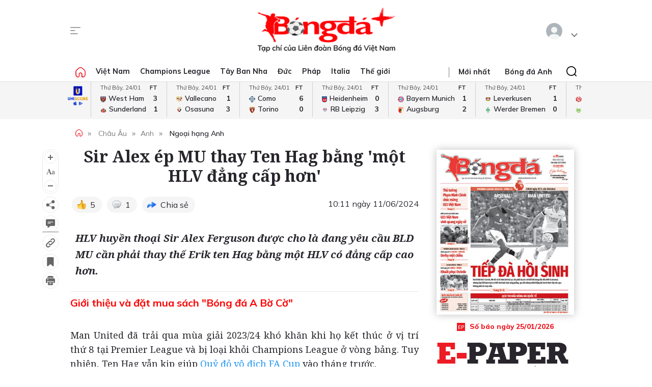

--- FILE ---
content_type: text/html; charset=utf-8
request_url: https://bongdaplus.vn/ngoai-hang-anh/sir-alex-ep-mu-thay-ten-hag-bang-1-hlv-dang-cap-hon-4338002406.html
body_size: 25610
content:
<!DOCTYPE html>
<html lang="en">
<head>
    <title>Sir Alex ép MU thay Ten Hag bằng '1 HLV đẳng cấp hơn' - Bongdaplus.vn</title>
    <meta name="description" content="HLV huyền thoại Sir Alex Ferguson được cho là đang yêu cầu BLD MU cần phải thay thế Erik ten Hag bằng một HLV có đẳng cấp cao hơn." /><meta name="keywords" content="MU,Ten Hag,Pochettino"/>
    <meta property="fb:app_id" content="1453969491564588" /><meta property="article:publisher" content="https://www.facebook.com/baobongda" /><meta property="author" name="author" content="https://www.facebook.com/baobongda" /><meta content="6/11/2024 9:52:07 AM" itemprop="dateCreated"/><meta content="6/11/2024 10:11:30 AM" itemprop="dateModified" name="lastmod"/><meta content="6/11/2024 10:11:30 AM" itemprop="datePublished" name="pubdate"/><meta property="og:description" content="HLV huyền thoại Sir Alex Ferguson được cho là đang yêu cầu BLD MU cần phải thay thế Erik ten Hag bằng một HLV có đẳng cấp cao hơn." itemprop="description"/><meta content="Ngoại hạng Anh" itemprop="articleSection"/><meta content="MU,Ten Hag,Pochettino" itemprop="keywords" name="keywords"/><meta property="og:title" content="Sir Alex ép MU thay Ten Hag bằng 'một HLV đẳng cấp hơn'" /><meta property="og:title" content="Sir Alex ép MU thay Ten Hag bằng 'một HLV đẳng cấp hơn'" itemprop="headline" /><meta property="og:site_name" content="Bongdaplus-Báo Bóng đá" /><meta content="Bongdaplus-Báo Bóng đá" itemprop="sourceOrganization" name="source"/><meta property="og:type" content="article"/><meta content="vi-VN" itemprop="inLanguage"/><meta content="news" itemprop="genre" name="medium"/><meta property="og:image" itemprop="thumbnailUrl" content="https://cdn.bongdaplus.vn/Assets/Media/2024/06/11/77/alex1.jpg" /><link rel="canonical" href="https://bongdaplus.vn/ngoai-hang-anh/sir-alex-ep-mu-thay-ten-hag-bang-1-hlv-dang-cap-hon-4338002406.html" /><meta property="og:url" itemprop="url" content="https://bongdaplus.vn/ngoai-hang-anh/sir-alex-ep-mu-thay-ten-hag-bang-1-hlv-dang-cap-hon-4338002406.html" />
    <meta name="MobileOptimized" content="100" />
    <meta name="viewport" content="width=device-width, initial-scale=1" />
    <meta http-equiv="Content-Type" content="text/html; charset=UTF-8" />
    <meta http-equiv="content-language" content="vi" />
    <meta http-equiv="refresh" content="300" />
    <meta property="fb:pages" content="1738672379699789" />
    <meta property="dable:item_id" content="2015111202028" />
    <meta property="og:image" itemprop="thumbnailUrl" content="https://bongdaplus.vn/img/logo-daily.png" />
    <link href="/favicon.ico" rel="shortcut icon" type="image/x-icon" />
    <link href="/favicon.svg" rel="icon" sizes="any" type="image/svg+xml" />
    <link href="/apple-touch-icon.png" rel="apple-touch-icon" />
    <!--iPhone icons-->
    <link href="/logo-57.png" rel="apple-touch-icon-precomposed" sizes="57x57" />
    <link href="/logo-114.png" rel="apple-touch-icon-precomposed" sizes="114x114" />
    <!--iPad icons-->
    <link href="/logo-72.png" rel="apple-touch-icon-precomposed" sizes="72x72" />
    <link href="/logo-114.png" rel="apple-touch-icon-precomposed" sizes="114x114" />
    <!--Android icon-->
    <link href="/logo-114.png" rel="apple-touch-icon-precomposed" sizes="1x1" />
    <!--Symbian icon-->
    <link href="/logo-57.png" rel="nokia-touch-icon" sizes="57x57" />
    <link rel="preconnect" href="https://fonts.googleapis.com">
    <link rel="preconnect" href="https://fonts.gstatic.com" crossorigin>
    <link href="https://fonts.googleapis.com/css2?family=Mulish:ital,wght@0,200;0,300;0,400;0,500;0,600;0,700;0,800;0,900;1,200;1,300;1,400;1,500;1,600;1,700;1,800&display=swap" rel="stylesheet">
    <link href="https://fonts.googleapis.com/css2?family=Noto+Serif:ital,wght@0,200;0,300;0,400;0,500;0,600;0,700;0,800;0,900;1,200;1,300;1,400;1,500;1,600;1,700;1,800;1,900&display=swap" rel="stylesheet">
    <link href="/css/premium.css?id=0000&amp;v=jn6Fg4JPzk44yWhUwxzzWle1mQl2yjnAh7QwNj0ww74" rel="stylesheet">

    <script async src="https://www.googletagmanager.com/gtag/js?id=UA-20374657-1"></script>
    <script>
        window.dataLayer = window.dataLayer || [];
        function gtag() { dataLayer.push(arguments); }
        gtag('js', new Date());

        gtag('config', 'UA-20374657-1');
    </script>
    <!-- Google tag (gtag.js) -->
    <script async src="https://www.googletagmanager.com/gtag/js?id=G-Y1DBNQWMVW"></script>
    <script>
        window.dataLayer = window.dataLayer || [];
        function gtag() { dataLayer.push(arguments); }
        gtag('js', new Date());

        gtag('config', 'G-Y1DBNQWMVW');
    </script>

    <script async src="https://static.amcdn.vn/tka/cdn.js" type="text/javascript"></script>
    <script>var arfAsync = arfAsync || [];</script>
    <script id="arf-core-js" onerror="window.arferrorload=true;" src="//media1.admicro.vn/cms/Arf.min.js" async></script>
            <script async src="https://pagead2.googlesyndication.com/pagead/js/adsbygoogle.js?client=ca-pub-3619133031508264" crossorigin="anonymous"></script>
</head>
<body>
    <script type="application/ld+json">
        {
        "@context": "https://schema.org",
        "@type": "Organization",
        "name": "TẠP CHÍ ĐIỆN TỬ BÓNG ĐÁ - BONGDAPLUS",
        "url": "https://bongdaplus.vn",
        "logo": "https://bongdaplus.vn/img/logo.png",
        "contactPoint": {
        "@type": "ContactPoint",
        "telephone": "(84.24)35541188",
        "contactType": "customer service",
        "areaServed": "VN",
        "availableLanguage": "Vietnamese"
        },
        "sameAs": [
        "https://www.facebook.com/baobongda",
        "https://www.youtube.com/channel/UCuyU6XdKPAjLBQ3l8xvTH1A",
        "https://bongdaplus.vn",
        "https://www.pinterest.com/bongdaplus",
        "https://soundcloud.com/baobongda"
        ]
        }
    </script>
    <header>
        <center><div id="ADMTOP" class="banner admob" banner-adpos="top"></div></center>

<div class="cont-wrap">
    <div class="mmnu-nav">
        <button class="ico mnu-sch mmnu-trigger hide-w"></button>
        <button class="ico menubar mmnu-trigger hide-m"></button>
        <button class="ico close mmnu-closer hide"></button>
    </div>
    <a class="logo" href="/"></a>
    <button class="ico bell hide-w hide"></button>

    <div class="authen-nav dropper">
        <a class="member">
            <span class="avatar">
            </span>
        </a>
        <div class="drop-down rgt">
            <ul class="lst">
                
    <li><a href="#" data-showpaner="#loginview">Đăng nhập</a></li>
    <li><a href="https://member.bongdaplus.vn/Identity/Account/Register?returnUrl=%2F" target="_blank">Tạo tài khoản</a></li>


            </ul>
        </div>
    </div>
</div>
    </header>
    
<script type="application/ld+json">
    {
    "@context": "https://schema.org",
    "@type": "NewsArticle",
    "mainEntityOfPage": {
    "@type": "WebPage",
    "@id": "https://bongdaplus.vn/ngoai-hang-anh/sir-alex-ep-mu-thay-ten-hag-bang-1-hlv-dang-cap-hon-4338002406.html"
    },
    "headline": "Sir Alex ép MU thay Ten Hag bằng một HLV đẳng cấp hơn",
    "description": "HLV huyền thoại Sir Alex Ferguson được cho là đang yêu cầu BLD MU cần phải thay thế Erik ten Hag bằng một HLV có đẳng cấp cao hơn.",
    "image": {
    "@type": "ImageObject",
    "url": "https://cdn.bongdaplus.vn/assets/Media/2024/06/11/77/alex1.jpg",
    "width": 480,
    "height": 270
    },
    "author": {
    "@type": "Organization",
    "name": "Trung Ngh&#x129;a"
    },
    "publisher": {
    "@type": "Organization",
    "name": "TẠP CHÍ ĐIỆN TỬ BÓNG ĐÁ - BONGDAPLUS",
    "logo": {
    "@type": "ImageObject",
    "url": "https://bongdaplus.vn/img/logo-tap-chi.png",
    "width": 120,
    "height": 40
    }
    },
    "datePublished": "6/11/2024 10:11:30 AM",
    "dateModified": "6/11/2024 10:11:30 AM"
    }
</script>

<script type="application/ld+json">
    {
    "@context": "https://schema.org/",
    "@type": "Person",
    "name": "Trung Ngh&#x129;a",
    "url": "https://bongdaplus.vn/tac-gia/trung-nghia",
    "image": "https://cdn.bongdaplus.vn/assets",
    "sameAs": "https://bongdaplus.vn",
    "jobTitle": "Biên tập viên",
    "worksFor": {
    "@type": "Organization",
    "name": "TẠP CHÍ ĐIỆN TỬ BÓNG ĐÁ - BONGDAPLUS"
    }
    }
</script>
<input type="hidden" id="catrefid" value="ngoai-hang-anh" />
<input type="hidden" id="objectid" value="433800" />
<input type="hidden" id="objecttype" value="0" />
<input type="hidden" id="parentid" value="0" />
<input type="hidden" id="commentnum" value="1" />
<img src="/imgthumbnail/433800/0/1" alt="" height="0" width="0" style="position: absolute" />

        <main>
            <div class="nav-menu">
    <div class="menu-bar">
        <div class="cont-wrap">
            <div class="menu-side">
                <ul class="bar-w">
                    <li><a class="ico home" href="/"></a></li>
                            <li class="popover">
                                <a title="Việt Nam" href="/bong-da-viet-nam">Việt Nam</a>
                                <div class="drop-down">
                                    <ul class="lst">
                                            <li><a title="V-League" href="/v-league">V-League</a></li>
                                            <li><a title="Hạng Nhất" href="/hang-nhat-quoc-gia">Hạng Nhất</a></li>
                                            <li><a title="Cúp Quốc gia" href="/cup-quoc-gia">Cúp Quốc gia</a></li>
                                            <li><a title="ĐTQG" href="/doi-tuyen-quoc-gia-viet-nam">ĐTQG</a></li>
                                            <li><a title="Bóng đá Nữ" href="/bong-da-nu-viet-nam">Bóng đá Nữ</a></li>
                                            <li><a title="U17 Quốc gia" href="/u17-viet-nam">U17 Quốc gia</a></li>
                                            <li><a title="Futsal" href="/futsal">Futsal</a></li>
                                            <li><a title="Phong trào" href="/bong-da-phong-trao">Phong trào</a></li>
                                            <li><a title="Các đội tuyển trẻ" href="/cac-doi-tuyen-tre-viet-nam">Các đội tuyển trẻ</a></li>
                                            <li><a title="Tin khác" href="/tin-khac">Tin khác</a></li>
                                            <li><a title="U19 Quốc Gia" href="/u19-viet-nam">U19 Quốc Gia</a></li>
                                            <li><a title="Đơn vị Kết nghĩa" href="/ket-nghia-anh-em">Đơn vị Kết nghĩa</a></li>
                                            <li><a title="U21 Quốc Gia" href="/u21-viet-nam">U21 Quốc Gia</a></li>
                                    </ul>
                                </div>
                            </li>
                            <li><a title="Champions League" href="/champions-league-cup-c1">Champions League</a></li>
                            <li class="popover">
                                <a title="Tây Ban Nha" href="/bong-da-tay-ban-nha">Tây Ban Nha</a>
                                <div class="drop-down">
                                    <ul class="lst">
                                            <li><a title="VĐQG Tây Ban Nha" href="/la-liga">VĐQG Tây Ban Nha</a></li>
                                            <li><a title="Cúp Nhà Vua" href="/cup-nha-vua-tay-ban-nha">Cúp Nhà Vua</a></li>
                                            <li><a title="Đội tuyển TBN" href="/doi-tuyen-tay-ban-nha">Đội tuyển TBN</a></li>
                                    </ul>
                                </div>
                            </li>
                            <li class="popover">
                                <a title="Đức" href="/bong-da-duc">Đức</a>
                                <div class="drop-down">
                                    <ul class="lst">
                                            <li><a title="VĐQG Đức" href="/bundesliga">VĐQG Đức</a></li>
                                            <li><a title="Cúp Quốc gia Đức" href="/cup-quoc-gia-duc">Cúp Quốc gia Đức</a></li>
                                            <li><a title="Đội tuyển Đức" href="/doi-tuyen-duc">Đội tuyển Đức</a></li>
                                    </ul>
                                </div>
                            </li>
                            <li class="popover">
                                <a title="Pháp" href="/bong-da-phap">Pháp</a>
                                <div class="drop-down">
                                    <ul class="lst">
                                            <li><a title="VĐQG Pháp" href="/ligue-1">VĐQG Pháp</a></li>
                                            <li><a title="Cúp Quốc gia Pháp" href="/cup-quoc-gia-phap">Cúp Quốc gia Pháp</a></li>
                                            <li><a title="Đội tuyển Pháp" href="/doi-tuyen-phap">Đội tuyển Pháp</a></li>
                                    </ul>
                                </div>
                            </li>
                            <li class="popover">
                                <a title="Italia" href="/bong-da-y">Italia</a>
                                <div class="drop-down">
                                    <ul class="lst">
                                            <li><a title="VĐQG Italia" href="/serie-a">VĐQG Italia</a></li>
                                            <li><a title="Coppa Italia" href="/coppa-italia">Coppa Italia</a></li>
                                            <li><a title="Đội tuyển Italia" href="/doi-tuyen-y">Đội tuyển Italia</a></li>
                                    </ul>
                                </div>
                            </li>
                            <li class="popover">
                                <a title="Thế giới" href="/bong-da-the-gioi">Thế giới</a>
                                <div class="drop-down">
                                    <ul class="lst">
                                            <li><a title="Giao hữu" href="/giao-huu-bong-da">Giao hữu</a></li>
                                            <li><a title="World Cup" href="/world-cup">World Cup</a></li>
                                            <li><a title="Điểm tin" href="/diem-tin">Điểm tin</a></li>
                                            <li><a title="FIFA Club World Cup" href="/fifa-club-world-cup">FIFA Club World Cup</a></li>
                                            <li><a title="Confed Cup" href="/confed-cup">Confed Cup</a></li>
                                    </ul>
                                </div>
                            </li>
                    <li><a title="Nhận định bóng đá" href="/nhan-dinh-bong-da-tags">Nhận định</a></li>
                    <li><a title="Thể thao" href="/the-thao">Thể thao</a></li>
                    <li><a title="Multimedia" href="/video">Multimedia</a></li>
                    <li class="hide"><a title="Bongdaplus Premium" href="/premium">Premium <i class="ico crown"></i></a></li>
                </ul>
            </div>
            <div class="menu-nav">
                <a class="ico home hide-w" href="/"></a>
                <ul class="nav">
                    <li class="hide-m"><i class="sepr"></i></li>
                    <li><a href="/tin-moi">Mới nhất</a></li>
                    <li class="hide-w"><a title="Bongdaplus Premium" href="/premium">Premium <i class="ico crown"></i></a></li>
                        <li><a title="Anh" href="/bong-da-anh">Bóng đá Anh</a></li>
                        <li class="hide-w"><a title="Việt Nam" href="/bong-da-viet-nam">Việt Nam</a></li>
                        <li class="hide-w"><a title="Champions League" href="/champions-league-cup-c1">Champions League</a></li>
                        <li class="hide-w"><a title="Tây Ban Nha" href="/bong-da-tay-ban-nha">Tây Ban Nha</a></li>
                        <li class="hide-w"><a title="Đức" href="/bong-da-duc">Đức</a></li>
                        <li class="hide-w"><a title="Pháp" href="/bong-da-phap">Pháp</a></li>
                        <li class="hide-w"><a title="Italia" href="/bong-da-y">Italia</a></li>
                        <li class="hide-w"><a title="Thế giới" href="/bong-da-the-gioi">Thế giới</a></li>
                    <li class="hide-w"><a title="Nhận định" href="/nhan-dinh-bong-da-tags">Nhận định</a></li>
                    <li class="hide-w"><a title="Thể thao" href="/the-thao">Thể thao</a></li>
                    <li class="hide-w"><a title="Multimedia" href="/video">Multimedia</a></li>
                    <li class="hide-w"><a title="Chuyển nhượng" href="/chuyen-nhuong">Chuyển nhượng</a></li>
                </ul>
                <div class="srch-bar hide-m">
                    <button class="ico close"></button>
                    <form class="srch-form" action="/tim-kiem">
                        <input class="pattern toggler" name="q" type="text" placeholder="Nhập nội dung cần tìm" />
                    </form>
                </div>
            </div>
        </div>
    </div>
    <div class="clr"></div>
</div>
<div class="mob-menu">
    <div class="mmnu-cap">
        <button class="ico close" data-action="hide"></button>
        <a class="logo" href="/"></a>
    </div>
    <form class="mmnu-sch " action="/tim-kiem">
        <input type="text" name="q">
        <button class="ico search" type="submit"></button>
    </form>
    <div class="mmnu-lst">
        <div class="menu-row">
            <ul class="bar">
                <li class="exp">
                    <a class="major" title="Tin mới nhất" href="/tin-moi"><span class="ico blinkr"></span> Mới nhất</a>
                </li>
                <li>
                    <ul class="lst">
                        <li><a class="fst" title="Nhận định Bóng đá" href="/nhan-dinh-bong-da-tags">Nhận định</a></li>
                    </ul>
                </li>
                <li class="exp"></li>
                <li class="exp"><a class="major" title="Bóng đá Plus Premium" href="/premium">Bóng đá Premium <i class="ico crown"></i></a></li>
                <li>
                    <ul class="lst">
                        <li><a class="fst" title="Bóng đá Việt Nam" href="/bong-da-viet-nam">Bóng đá Việt Nam</a></li>
                        <li><a title="Đội tuyển Việt Nam" href="/doi-tuyen-quoc-gia-viet-nam">Đội tuyển Việt Nam</a></li>
                        <li><a title="V.League" href="/v-league">V.League</a></li>
                        <li><a title="Hạng Nhất" href="/hang-nhat-viet-nam">Hạng Nhất</a></li>
                        <li><a title="Cúp Quốc gia" href="/cup-quoc-gia-viet-nam">Cúp Quốc gia</a></li>
                        <li><a title="Bóng đá nữ" href="/bong-da-nu-viet-nam">Bóng đá nữ</a></li>
                        <li><a title="Futsal" href="/futsal">Futsal</a></li>
                        <li><a title="Phong trào" href="/bong-da-phong-trao">Phong trào</a></li>
                        <li><a title="Chuyển nhượng V.League" href="/tin-chuyen-nhuong-v-league">Chuyển nhượng</a></li>
                    </ul>
                </li>
                <li>
                    <ul class="lst">
                        <li><a class="fst" title="Bóng đá Anh" href="/bong-da-anh">Bóng đá Anh</a></li>
                        <li><a title="Đội tuyển Anh" href="/doi-tuyen-anh">Đội tuyển Anh</a></li>
                        <li><a title="Ngoại hạng Anh" href="/ngoai-hang-anh">Ngoại hạng Anh</a></li>
                        <li><a title="FA Cup" href="/fa-cup">FA Cup</a></li>
                        <li><a title="League Cup" href="/cup-lien-doan-anh">League Cup</a></li>
                    </ul>
                    <div class="clx"></div>
                    <ul class="lst">
                        <li><a class="fst" title="Tây Ban nha" href="/bong-da-tay-ban-nha">Tây Ban nha</a></li>
                        <li><a title="Đội tuyển TBN" href="/doi-tuyen-tay-ban-nha">Đội tuyển TBN</a></li>
                        <li><a title="La Liga" href="/la-liga">La Liga</a></li>
                        <li><a title="Cúp Nhà Vua" href="/cup-nha-vua-tay-ban-nha">Cúp Nhà Vua</a></li>
                    </ul>
                </li>
                <li class="exp"></li>
                <li>
                    <ul class="lst">
                        <li><a class="fst" title="Bóng đá Pháp" href="/bong-da-phap">Bóng đá Pháp</a></li>
                        <li><a title="Đội tuyển Pháp" href="/doi-tuyen-phap">Đội tuyển Pháp</a></li>
                        <li><a title="Ligue 1" href="/ligue-1">Ligue 1</a></li>
                        <li><a title="Cúp QG Pháp" href="/cup-quoc-gia-phap">Cúp QG Pháp</a></li>
                        <li><a title="Cúp Liên đoàn Pháp" href="/cup-lien-doan-phap-tags">Cúp Liên đoàn Pháp</a></li>
                    </ul>
                </li>
                <li>
                    <ul class="lst">
                        <li><a class="fst" href="#">Bóng đá Khu vực</a></li>
                        <li><a title="Asian Cup" href="/asian-cup">Asian Cup</a></li>
                        <li><a title="Asian Games" href="/asian-games">Asian Games</a></li>
                        <li><a title="AFF Cup" href="/aff-cup">AFF Cup</a></li>
                        <li><a title="SEA Games" href="/sea-games">SEA Games</a></li>
                    </ul>
                </li>
                <li class="exp"></li>
                <li>
                    <ul class="lst">
                        <li><a class="fst" title="Bóng đá Italia" href="/bong-da-y">Bóng đá Italia</a></li>
                        <li><a title="Đội tuyển Italia" href="/doi-tuyen-y">Đội tuyển Italia</a></li>
                        <li><a title="Serie A" href="/serie-a">Serie A</a></li>
                        <li><a title="Coppa Italia" href="/coppa-italia">Coppa Italia</a></li>
                    </ul>
                </li>
                <li>
                    <ul class="lst">
                        <li><a class="fst" title="Bóng đá Đức" href="/bong-da-duc">Bóng đá Đức</a></li>
                        <li><a title="Đội tuyển Đức" href="/doi-tuyen-duc">Đội tuyển Đức</a></li>
                        <li><a title="Bundesliga" href="/bundesliga">Bundesliga</a></li>
                        <li><a title="Cúp QG Đức" href="/cup-quoc-gia-duc">Cúp QG Đức</a></li>
                    </ul>
                </li>
                <li class="exp"></li>
                <li>
                    <ul class="lst">
                        <li><a class="fst" href="#">Nội dung Đặc biệt</a></li>
                        <li><a title="Big Story" href="/emagazine">Big Story</a></li>
                        <li><a title="X-File" href="/x-file">X-File</a></li>
                        <li><a title="Infographic" href="/infographic">Infographic</a></li>
                        <li><a title="Interactive" href="/interactive">Interactive</a></li>
                    </ul>
                </li>
                <li>
                    <ul class="lst">
                        <li><a class="fst" href="#">Giải đấu CLB</a></li>
                        <li><a title="Champions Leage" href="/champions-league-cup-c1">Champions League</a></li>
                        <li><a title="Europa League" href="/europa-league">Europa League</a></li>
                        <li><a title="Club World Cup" href="/fifa-club-world-cup-tags">Club World Cup</a></li>
                        <li><a title="Europa Conference League" href="/europa-conference-league">Europa Conf League</a></li>
                    </ul>
                </li>
                <li class="exp"></li>
                <li>
                    <ul class="lst">
                        <li><a class="fst" href="#">Chuyên đề</a></li>
                        <li><a title="Tin chuyển nhượng" href="/tin-chuyen-nhuong">Chuyển nhượng</a></li>
                        <li><a title="Hậu trường bóng đá" href="/hau-truong-bong-da">Hậu trường</a></li>
                        <li><a title="Điểm tin" href="/diem-tin">Điểm tin</a></li>
                        <li><a title="Showbiz Ngôi sao" href="/ngoi-sao-showbiz">Showbiz Ngôi sao</a></li>
                        <li><a title="Góc check var" href="/goc-check-var">Góc check var</a></li>
                        <li><a title="Đam mê" href="/dam-me">Đam mê</a></li>
                    </ul>
                </li>
                <li>
                    <ul class="lst">
                        <li><a class="fst" href="#">Đội tuyển</a></li>
                        <li><a title="World Cup nữ 2028" href="/world-cup-nu-2023-tags">World Cup nữ 2028</a></li>
                        <li><a title="World Cup" href="/world-cup">World Cup</a></li>
                        <li><a title="European Championship 2028" href="/euro-cup-chau-au">EURO 2028</a></li>
                        <li><a title="Nations League" href="/nations-league">Nations League</a></li>
                        <li><a title="Copa America" href="/copa-america">Copa America</a></li>
                        <li><a title="CAN" href="/can">CAN</a></li>
                        <li><a title="Olympic 2028" href="/olympic">Olympic 2028</a></li>
                    </ul>
                </li>
                <li class="exp"></li>
                <li>
                    <ul class="lst">
                        <li><a class="fst" title="Multimedia" href="/video">Multimedia</a></li>
                    </ul>
                </li>
                <li>
                    <ul class="lst">
                        <li>&nbsp;</li>
                    </ul>
                </li>
                <li class="exp"></li>
                <li>
                    <ul class="lst">
                        <li><a class="fst" href="/lich-thi-dau-bong-da">Lịch thi đấu</a></li>
                        <li class="hide-m"><a href="/lich-thi-dau-bong-da?bong-da-viet-nam" title="Lịch thi đấu V.League">V.League</a></li>
                        <li class="hide-m"><a href="/lich-thi-dau-bong-da?bong-da-anh" title="Lịch thi đấu Ngoại hạng Anh">Ngoại hạng Anh</a></li>
                        <li class="hide-m"><a href="/lich-thi-dau-bong-da?bong-da-phap" title="Lịch thi đấu Ligue 1 Pháp">Ligue 1</a></li>
                        <li class="hide-m"><a href="/lich-thi-dau-bong-da?bong-da-tay-ban-nha" title="Lịch thi đấu La Liga Tây Ban Nha">La Liga</a></li>
                        <li class="hide-m"><a href="/lich-thi-dau-bong-da?bong-da-duc" title="Lịch thi đấu Bundesliga Đức">Bundesliga</a></li>
                        <li class="hide-m"><a href="/lich-thi-dau-bong-da?bong-da-y" title="Lịch thi đấu Serie A Italia">Serie A</a></li>
                        <li class="hide-m"><a href="/lich-thi-dau-bong-da?champions-league-cup-c1" title="Lịch thi đấu Champions League">Champions League</a></li>
                        <li class="hide-m"><a href="/lich-thi-dau-bong-da?europa-league" title="Lịch thi đấu Europa League">Europa League</a></li>
                    </ul>
                </li>
                <li>
                    <ul class="lst">
                        <li><a class="fst" href="/bang-xep-hang-bong-da">Bảng xếp hạng</a></li>
                        <li class="hide-m"><a href="/bang-xep-hang-bong-da?bong-da-viet-nam" title="Bảng xếp hạng V.League">V.League</a></li>
                        <li class="hide-m"><a href="/bang-xep-hang-bong-da?bong-da-anh" title="Bảng xếp hạng Ngoại hạng Anh">Ngoại hạng Anh</a></li>
                        <li class="hide-m"><a href="/bang-xep-hang-bong-da?bong-da-phap" title="Bảng xếp hạng Ligue 1 Pháp">Ligue 1</a></li>
                        <li class="hide-m"><a href="/bang-xep-hang-bong-da?bong-da-tay-ban-nha" title="Bảng xếp hạng La Liga Tây Ban Nha">La Liga</a></li>
                        <li class="hide-m"><a href="/bang-xep-hang-bong-da?bong-da-duc" title="Bảng xếp hạng Bundesliga Đức">Bundesliga</a></li>
                        <li class="hide-m"><a href="/bang-xep-hang-bong-da?bong-da-y" title="Bảng xếp hạng Serie A Italia">Serie A</a></li>
                        <li class="hide-m"><a href="/bang-xep-hang-bong-da?champions-league-cup-c1" title="Bảng xếp hạng Champions League">Champions League</a></li>
                        <li class="hide-m"><a href="/bang-xep-hang-bong-da?europa-league" title="Bảng xếp hạng Europa League">Europa League</a></li>
                    </ul>
                </li>
                <li class="exp"></li>
                <li><a class="caption" href="https://phui.bongdaplus.vn" target="_blank">Bóng đá phủi</a></li>
                <li><a class="caption" href="/tennis">Tennis</a></li>
                <li><a class="caption" href="/esports">Esports</a></li>
                <li><a class="caption" href="/the-thao">Thể thao +</a></li>
            </ul>
        </div>
    </div>
    <div class="mmnu-end tx-cen">
        <p>Bóng Đá Plus trên MXH</p>
        <ul class="bar social-lnk">
            <li class="hide-m">Theo dõi thông tin</li>
            <li><a class="ico fb-lnk" target="_blank" href="https://www.facebook.com/BaoBongDa/"></a></li>
            <li><a class="ico yt-lnk" target="_blank" href="https://www.youtube.com/channel/UCF0VFBZu-5SRJXMV_FMysEA"></a></li>
        </ul>
    </div>
</div>
<div class="mega-menu">
    <div class="cont-wrap">
        <div class="menu-row">
            <ul class="bar">
                <li><a class="caption" title="Tin mới nhất" href="/tin-moi">Mới nhất</a></li>
                <li>
                    <ul class="lst">
                        <li><a class="fst" title="Bóng đá Việt Nam" href="/bong-da-viet-nam">Bóng đá Việt Nam</a></li>
                        <li><a title="Đội tuyển Việt Nam" href="/doi-tuyen-quoc-gia-viet-nam">Đội tuyển Việt Nam</a></li>
                        <li><a title="V.League" href="/v-league">V.League</a></li>
                        <li><a title="Hạng Nhất" href="/hang-nhat-viet-nam">Hạng Nhất</a></li>
                        <li><a title="Cúp Quốc gia" href="/cup-quoc-gia-viet-nam">Cúp Quốc gia</a></li>
                        <li><a title="Cúp châu Á" href="/asian-cup">Cúp châu Á</a></li>
                        <li><a title="Bóng đá nữ" href="/bong-da-nu-viet-nam">Bóng đá nữ</a></li>
                        <li><a title="Futsal" href="/futsal">Futsal</a></li>
                        <li><a title="Phong trào" href="/bong-da-phong-trao">Phong trào</a></li>
                        <li><a title="Chuyển nhượng V.League" href="/tin-chuyen-nhuong-v-league">Chuyển nhượng V.League</a></li>
                        <li><a title="Tin khác" href="/tin-khac">Tin khác</a></li>
                    </ul>
                </li>

                <li>
                    <ul class="lst">
                        <li><a class="fst" title="Bóng đá Anh" href="/bong-da-anh">Bóng đá Anh</a></li>
                        <li><a title="Đội tuyển Anh" href="/doi-tuyen-anh">Đội tuyển Anh</a></li>
                        <li><a title="Ngoại hạng Anh" href="/ngoai-hang-anh">Ngoại hạng Anh</a></li>
                        <li><a title="FA Cup" href="/fa-cup">FA Cup</a></li>
                        <li><a title="League Cup" href="/cup-lien-doan-anh">League Cup</a></li>
                    </ul>
                    <div class="clx"></div>
                    <ul class="lst">
                        <li><a class="fst" href="#">Giải đấu CLB</a></li>
                        <li><a title="Champions Leage" href="/champions-league-cup-c1">Champions League</a></li>
                        <li><a title="Europa League" href="/europa-league">Europa League</a></li>
                        <li><a title="Club World Cup" href="/fifa-club-world-cup-tags">Club World Cup</a></li>
                        <li><a title="Europa Conference League" href="/europa-conference-league">Europa Conference League</a></li>
                    </ul>
                </li>

                <li>
                    <ul class="lst">
                        <li><a class="fst" title="Bóng đá Italia" href="/bong-da-y">Bóng đá Italia</a></li>
                        <li><a title="Đội tuyển Italia" href="/doi-tuyen-y">Đội tuyển Italia</a></li>
                        <li><a title="Serie A" href="/serie-a">Serie A</a></li>
                        <li><a title="Coppa Italia" href="/coppa-italia">Coppa Italia</a></li>
                    </ul>
                    <div class="clx"></div>
                    <ul class="lst">
                        <li><a class="fst" href="#">Đội tuyển</a></li>
                        <li><a title="World Cup nữ 2028" href="/world-cup-nu-2023-tags">World Cup nữ 2028</a></li>
                        <li><a title="World Cup" href="/world-cup">World Cup</a></li>
                        <li><a title="European Championship 2028" href="/euro-cup-chau-au">EURO 2028</a></li>
                        <li><a title="Nations League" href="/nations-league">Nations League</a></li>
                        <li><a title="Copa America" href="/copa-america">Copa America</a></li>
                        <li><a title="CAN" href="/can">CAN</a></li>
                        <li><a title="Olympic" href="/olympic">Olympic 2024</a></li>
                    </ul>
                </li>

                <li>
                    <ul class="lst">
                        <li><a class="fst" title="Bóng đá Pháp" href="/bong-da-phap">Bóng đá Pháp</a></li>
                        <li><a title="Đội tuyển Pháp" href="/doi-tuyen-phap">Đội tuyển Pháp</a></li>
                        <li><a title="Ligue 1" href="/ligue-1">Ligue 1</a></li>
                        <li><a title="Cúp QG Pháp" href="/cup-quoc-gia-phap">Cúp QG Pháp</a></li>
                        <li><a title="Cúp Liên đoàn Pháp" href="/cup-lien-doan-phap-tags">Cúp Liên đoàn Pháp</a></li>
                    </ul>
                    <div class="clx"></div>
                    <ul class="lst">
                        <li><a class="fst" href="#">Khu vực</a></li>
                        <li><a title="Asian Cup" href="/asian-cup">Asian Cup</a></li>
                        <li><a title="Asian Games" href="/asian-games">Asian Games</a></li>
                        <li><a title="AFF Cup" href="/aff-cup">AFF Cup</a></li>
                        <li><a title="SEA Games" href="/sea-games">SEA Games</a></li>
                    </ul>
                </li>

                <li>
                    <ul class="lst">
                        <li><a class="fst" title="Tây Ban nha" href="/bong-da-tay-ban-nha">Tây Ban nha</a></li>
                        <li><a title="Đội tuyển TBN" href="/doi-tuyen-tay-ban-nha">Đội tuyển TBN</a></li>
                        <li><a title="La Liga" href="/la-liga">La Liga</a></li>
                        <li><a title="Cúp Nhà Vua" href="/cup-nha-vua-tay-ban-nha">Cúp Nhà Vua</a></li>
                    </ul>
                    <div class="clx"></div>
                    <ul class="lst">
                        <li><a class="fst" href="#">Chuyên đề</a></li>
                        <li><a title="Tin chuyển nhượng" href="/tin-chuyen-nhuong">Chuyển nhượng</a></li>
                        <li><a title="Hậu trường bóng đá" href="/hau-truong-bong-da">Hậu trường</a></li>
                        <li><a title="Điểm tin" href="/diem-tin">Điểm tin</a></li>
                        <li><a title="Showbiz Ngôi sao" href="/ngoi-sao-showbiz">Showbiz Ngôi sao</a></li>
                        <li><a title="Góc check var" href="/goc-check-var">Góc check var</a></li>
                        <li><a title="Đam mê" href="/dam-me">Đam mê</a></li>
                    </ul>
                </li>

                <li>
                    <ul class="lst">
                        <li><a class="fst" title="Bóng đá Đức" href="/bong-da-duc">Bóng đá Đức</a></li>
                        <li><a title="Đội tuyển Đức" href="/doi-tuyen-duc">Đội tuyển Đức</a></li>
                        <li><a title="Bundesliga" href="/bundesliga">Bundesliga</a></li>
                        <li><a title="Cúp QG Đức" href="/cup-quoc-gia-duc">Cúp QG Đức</a></li>
                    </ul>
                    <div class="clx"></div>
                    <ul class="lst">
                        <li><a class="fst" href="#">Đặc biệt</a></li>
                        <li><a title="Big Story" href="/emagazine">Big Story</a></li>
                        <li><a title="X-File" href="/x-file">X-File</a></li>
                        <li><a title="Infographic" href="/infographic">Infographic</a></li>
                        <li><a title="Interactive" href="/interactive">Interactive</a></li>
                    </ul>
                </li>
            </ul>
        </div>

        <div class="menu-row">
            <ul class="bar">
                <li>&nbsp;</li>
                <li><a title="Thông tin bóng đá" href="/thong-tin-bong-da">Thông tin bóng đá</a></li>
                <li><a title="Tin chuyển nhượng" href="/tin-chuyen-nhuong">Tin chuyển nhượng</a></li>
            </ul>
        </div>

        <div class="menu-row">
            <ul class="bar">
                <li>&nbsp;</li>
                <li><a class="caption" title="Nhận định Bóng đá" href="/nhan-dinh-bong-da-tags">Nhận định</a></li>
                <li><a class="caption" title="Multimedia" href="/video">Multimedia</a></li>
                <li><a class="caption" title="Youtube" target="_blank" href="https://www.youtube.com/channel/UCF0VFBZu-5SRJXMV_FMysEA">Youtube</a></li>
                <li><a class="caption" title="Facebook fanpage" target="_blank" href="https://www.facebook.com/BaoBongDa">FB Fanpage</a></li>
                <li>
                    <a class="caption" title="Premium" href="/premium">Premium <i class="ico crown"></i></a>
                </li>
            </ul>
        </div>

        <div class="menu-row">
            <ul class="bar">
                <li><a class="caption" href="/lich-thi-dau-bong-da">Lịch thi đấu</a></li>
                <li>
                    <ul class="lst">
                        <li><a class="fst" href="/lich-thi-dau-bong-da">Lịch thi đấu hôm nay</a></li>
                        <li><a href="/lich-thi-dau-bong-da?bong-da-viet-nam" title="Lịch thi đấu V.League">V.League</a></li>
                        <li><a href="/lich-thi-dau-bong-da?bong-da-anh" title="Lịch thi đấu Ngoại hạng Anh">Ngoại hạng Anh</a></li>
                        <li><a href="/lich-thi-dau-bong-da?bong-da-phap" title="Lịch thi đấu Ligue 1 Pháp">Ligue 1</a></li>
                        <li><a href="/lich-thi-dau-bong-da?bong-da-tay-ban-nha" title="Lịch thi đấu La Liga Tây Ban Nha">La Liga</a></li>
                        <li><a href="/lich-thi-dau-bong-da?bong-da-duc" title="Lịch thi đấu Bundesliga Đức">Bundesliga</a></li>
                        <li><a href="/lich-thi-dau-bong-da?bong-da-y" title="Lịch thi đấu Serie A Italia">Serie A</a></li>
                        <li><a href="/lich-thi-dau-bong-da?champions-league-cup-c1" title="Lịch thi đấu Champions League">Champions League</a></li>
                        <li><a href="/lich-thi-dau-bong-da?europa-league" title="Lịch thi đấu Europa League">Europa League</a></li>
                    </ul>
                </li>

                <li>
                    <ul class="lst">
                        <li><a class="fst" href="/ket-qua-bong-da">Kết quả mới nhất</a></li>
                        <li><a href="/lich-thi-dau-bong-da?bong-da-viet-nam" title="Kết quả V.League">V.League</a></li>
                        <li><a href="/lich-thi-dau-bong-da?bong-da-anh" title="Kết quả Ngoại hạng Anh">Ngoại hạng Anh</a></li>
                        <li><a href="/lich-thi-dau-bong-da?bong-da-phap" title="Kết quả Ligue 1 Pháp">Ligue 1</a></li>
                        <li><a href="/lich-thi-dau-bong-da?bong-da-tay-ban-nha" title="Kết quả La Liga Tây Ban Nha">La Liga</a></li>
                        <li><a href="/lich-thi-dau-bong-da?bong-da-duc" title="Kết quả Bundesliga Đức">Bundesliga</a></li>
                        <li><a href="/lich-thi-dau-bong-da?bong-da-y" title="Kết quả Serie A Italia">Serie A</a></li>
                        <li><a href="/lich-thi-dau-bong-da?champions-league-cup-c1" title="Kết quả Champions League">Champions League</a></li>
                        <li><a href="/lich-thi-dau-bong-da?europa-league" title="Kết quả Europa League">Europa League</a></li>
                    </ul>
                </li>

                <li>
                    <ul class="lst">
                        <li><a class="fst" href="#">Bảng xếp hạng</a></li>
                        <li><a href="/bang-xep-hang-bong-da?bong-da-viet-nam" title="Bảng xếp hạng V.League">V.League</a></li>
                        <li><a href="/bang-xep-hang-bong-da?bong-da-anh" title="Bảng xếp hạng Ngoại hạng Anh">Ngoại hạng Anh</a></li>
                        <li><a href="/bang-xep-hang-bong-da?bong-da-phap" title="Bảng xếp hạng Ligue 1 Pháp">Ligue 1</a></li>
                        <li><a href="/bang-xep-hang-bong-da?bong-da-tay-ban-nha" title="Bảng xếp hạng La Liga Tây Ban Nha">La Liga</a></li>
                        <li><a href="/bang-xep-hang-bong-da?bong-da-duc" title="Bảng xếp hạng Bundesliga Đức">Bundesliga</a></li>
                        <li><a href="/bang-xep-hang-bong-da?bong-da-y" title="Bảng xếp hạng Serie A Italia">Serie A</a></li>
                        <li><a href="/bang-xep-hang-bong-da?champions-league-cup-c1" title="Bảng xếp hạng Champions League">Champions League</a></li>
                        <li><a href="/bang-xep-hang-bong-da?europa-league" title="Bảng xếp hạng Europa League">Europa League</a></li>
                    </ul>
                </li>

                <li>
                    <ul class="lst">
                        <li><a class="caption" href="https://phui.bongdaplus.vn" target="_blank">Bóng đá phủi</a></li>
                        <li><a class="caption" href="/tennis">Tennis</a></li>
                    </ul>
                </li>
                <li>
                    <ul class="lst">
                        <li><a class="caption" href="/esports">Esports</a></li>
                        <li><a class="caption" href="/the-thao">Thể thao +</a></li>
                    </ul>
                </li>

                <li>
                    <ul class="lst">
                        <li>
                            <div class="copyr">
                                <div class="splt hide-w"></div>
                                <p class="hide-w"><b class="allcap">Tạp chí Bóng Đá</b></p>
                                <p>
                                    Giấy phép số 48/GP-BTTTT cấp ngày 05/02/2020<br>
                                    Phụ trách toà soạn:<br /> <b>Nguyễn Xuân Vũ</b>
                                </p>
                                <a class="contact-showr" href="#">Thông tin tòa soạn</a>
                                <a class="contact-showr" href="#">Liên hệ quảng cáo</a>
                            </div>
                        </li>
                    </ul>
                </li>
            </ul>
        </div>
    </div>
</div>
<div class="menu-tags hide-w">
    <div class="today"></div>
    <div class="mtags">
            <a title="#U23ChâuÁ" href="/u23-chau-a-2026-tags">#U23ChâuÁ</a>
            <a title="#HighlightNHA" href="/video/highlight">#HighlightNHA</a>
            <a title="#PremierLeague" href="/ngoai-hang-anh">#PremierLeague</a>
    </div>
</div>

<div id="fxtSlideCover" class="fixt-strm" style="margin-bottom:5px;">
    <div class="cont-wrap">
        <a class="brand" href="https://admin.giaminhmedia.vn/www/delivery/cl.php?bannerid=1411&zoneid=328&sig=00439b318f70b23fb89aee9a34efe504cc25c54316e1fc5d57b2410f8d5d82ad&dest=https%3A%2F%2Funiscore.vn%2Fapp" target="_blank" rel="nofollow" style="margin-left:5px;">
            <img alt="" src="https://bongdaplus.vn/img/logouniscore-tiny.png">
        </a>
        <ul id="fxtSlide" class="nav"></ul>
    </div>
</div>

            <center><div id="ADFIX" class="banner adweb admob" banner-adpos="flyfix"></div></center>

            <div id="ADTOP" class="banner adweb" banner-adpos="top"></div>

            <section id="newsDetails" class="details">
                <div class="clx"></div>
                                            <div class="cont-wrap">
    <div class="row">
        <div class="col pad-300">
            <div class="cont-view">
                
<div class="bread-crums">
    <div class="chain-navs">
        <a class="ico home" href="/" style="margin-left:10px;margin-bottom:5px;"></a>&raquo;

        <a href="/bong-da-chau-au">Châu Âu</a>&raquo;<a href="/bong-da-anh">Anh</a>&raquo;
        <a class="active" href="/ngoai-hang-anh">Ngo&#x1EA1;i h&#x1EA1;ng Anh</a>
        <a class="more-lnk"></a>
    </div>
</div>

                <div class="tool-view">
                    
<div class="toolbar hide-m">
    <ul class="lst">
        <li class="font-sel">
            <button class="ico plus" data-action="zoomIn" data-act-only="true"></button>
            <button class="ico minus" data-action="zoomOut" data-act-only="true"></button>
        </li>

        <li><button class="ico shr-lnk" data-action="share" data-act-only="true"></button></li>
        <li class="cmt-cnt">
            <button class="ico cmt-lnk" data-action="comment" data-act-only="true"></button>
            <span class="ncmt"></span>
        </li>
        <li><button class="ico cpy-lnk" data-action="getLink" data-act-only="true"></button></li>
        <li><a class="ico bmk-lnk" href="#" title="News Title" rel="sidebar" data-action="bookmark" data-act-only="true"></a></li>
        <li><button class="ico prt-lnk" data-action="print" data-act-only="true"></button></li>
    </ul>
</div>

                    <div class="lead-title">
                        <h1>Sir Alex ép MU thay Ten Hag bằng 'một HLV đẳng cấp hơn'</h1>
                    </div>

                    <div class="clx"></div>
                    <div class="emobar">
                        <div class="rgt">
                            10:11 ng&#xE0;y 11/06/2024
                        </div>
                        <a class="emo like" onclick="btnNewsEmotion_click(1)" id="btnEmo1_1"><span id="numemo1_1"></span></a>
                        <a class="emo comment" id="ncmt_1" href="#commenting" data-action="comment" data-act-only="true"></a>
                        <a class="emo share hide-w" href="https://www.facebook.com/sharer.php?u=https://bongdaplus.vn/ngoai-hang-anh/sir-alex-ep-mu-thay-ten-hag-bang-1-hlv-dang-cap-hon-4338002406.html"></a>
                        <a class="emo share hide-m" href="https://www.facebook.com/sharer.php?u=https://bongdaplus.vn/ngoai-hang-anh/sir-alex-ep-mu-thay-ten-hag-bang-1-hlv-dang-cap-hon-4338002406.html">Chia sẻ</a>
                    </div>
                    <div class="clx"></div>

                    

                    <div class="summary bdr">
                        <b>HLV huyền thoại Sir Alex Ferguson được cho là đang yêu cầu BLD MU cần phải thay thế Erik ten Hag bằng một HLV có đẳng cấp cao hơn.</b>
                    </div>

                    <div class="clx"></div>
                    <div><h4> <a href="/bong-da-a-bo-co/index.htm" target="_blank" style="color:#ff0000">Giới thiệu và đặt mua sách "Bóng đá A Bờ Cờ"</a></h4></div>

                    <div class="clx"></div>
                    <div class="key-pnts hide">
                        <ul class="lst"></ul>
                    </div>

                    <div id="postContent" class="content">
                        <p>Man United đ&atilde; trải qua m&ugrave;a giải 2023/24 kh&oacute; khăn khi họ kết th&uacute;c ở vị tr&iacute; thứ 8 tại Premier League v&agrave; bị loại khỏi Champions League ở v&ograve;ng bảng. Tuy nhi&ecirc;n, Ten Hag vẫn kịp gi&uacute;p <a href="https://bongdaplus.vn/fa-cup/ket-qua-man-city-1-2-mu-quy-do-ha-be-man-xanh-4324242405.html" target="_blank">Quỷ đỏ v&ocirc; địch FA Cup</a> v&agrave;o th&aacute;ng trước.</p>

<p><img alt="Ten Hag vẫn chưa chắc chắn tương lai tại MU" src="https://cdn.bongdaplus.vn/Assets/Media/2024/06/11/77/alex2.jpg" style="width: 680px; height: 454px;" /></p>

<p>Theo c&aacute;c b&aacute;o c&aacute;o, Man United hiện đang trong qu&aacute; tr&igrave;nh xem x&eacute;t v&agrave; sẽ quyết định xem Ten Hag c&oacute; phải l&agrave; người ph&ugrave; hợp để dẫn dắt c&acirc;u lạc bộ hay kh&ocirc;ng. V&agrave; TeamTalk đưa tin, Sir Alex Ferguson đang &eacute;p c&acirc;u lạc bộ thay Ten Hag bằng Mauricio Pochettino, người đ&atilde; rời Chelsea v&agrave;o th&aacute;ng trước.</p>

<p>Người ta tin rằng Ferguson rất th&acirc;n thiết với cựu huấn luyện vi&ecirc;n của PSG v&agrave; Tottenham Hotspur. Ch&iacute;nh v&igrave; thế, &ocirc;ng đ&atilde; li&ecirc;n tục th&uacute;c đẩy vụ việc để Pochettino được trao cơ hội tại Old Trafford.</p>

<p>Bản b&aacute;o c&aacute;o n&ecirc;u r&otilde; &ldquo;Pochettino l&agrave; người được Man United quan t&acirc;m, v&agrave; c&aacute;c nguồn tin th&acirc;n cận với cựu huấn luyện vi&ecirc;n trưởng Southampton v&agrave; Tottenham đ&atilde; x&aacute;c nhận rằng &ocirc;ng đ&atilde; sẵn s&agrave;ng trở lại c&ocirc;ng việc huấn luyện&rdquo;.</p>

<p><img alt="Pochettino sẵn sàng đảm nhận công việc tại MU" src="https://cdn.bongdaplus.vn/Assets/Media/2024/06/11/77/alex3.jpg" style="width: 680px; height: 452px;" /></p>

<p>Pochettino đ&atilde; trở lại Stamford Bridge v&agrave;o đ&ecirc;m Chủ nhật để dẫn dắt &quot;Đội h&igrave;nh ti&ecirc;u biểu thế giới&quot; thi đấu trận đấu giao hữu g&acirc;y quỹ cho Quỹ hỗ trợ b&oacute;ng đ&aacute; 2024.</p>

<p>Ph&aacute;t biểu sau trận đấu, huấn luyện vi&ecirc;n người Argentina cho biết: &ldquo;T&ocirc;i đang tr&agrave;n đầy năng lượng. B&acirc;y giờ t&ocirc;i đang chờ xem điều g&igrave; sẽ xảy ra. Trong b&oacute;ng đ&aacute;, bạn kh&ocirc;ng bao giờ biết trước được điều g&igrave;, mọi thứ c&oacute; thể xảy ra. T&ocirc;i sẵn s&agrave;ng lắng nghe mọi lời đề nghị&rdquo;.</p>

<p>Khi được hỏi liệu &ocirc;ng c&oacute; muốn trở lại Premier League hay kh&ocirc;ng, Pochettino mỉm cười v&agrave; n&oacute;i: &ldquo;T&ocirc;i lu&ocirc;n sẵn s&agrave;ng trong b&oacute;ng đ&aacute;&rdquo;.</p>

                    </div>

                    <div class="clx"></div>



                        <div class="clx"></div>
                        <div class="boxinfo" style="background-color:#ffffcc;border:1px solid #dddddd;padding:10px;">
                            <div class="boxcontent">
                                <p>Xem <b>Ngoại Hạng Anh</b> trực tiếp & trọn vẹn trên <b>FPT Play</b>, tại: <a href="https://fptplay.go.link/dQzQD" target="_blank" rel="nofollow">https://fptplay.go.link/dQzQD</a></p>
                            </div>
                        </div>

                        <div class="editor"><a style="font-size:1rem;" href="/tac-gia/trung-nghia">Trung Ngh&#x129;a</a> &bull; 10:11 ng&#xE0;y 11/06/2024</div>

                </div>

                <div class="hash-tags">
                    <b>Tags:</b>
                        <a href="/mu-tags">MU</a>
                        <a href="/ten-hag-tags">Ten Hag</a>
                        <a href="/pochettino-tags">Pochettino</a>
                </div>

                <style>
    .emopicked {
        border: solid 1px #767676;
    }
</style>
<div class="emobar tx-cen">
    <p><b>Bài viết hay? Ấn để tương tác</b></p>
    <div class="clx"></div>
    <a class="emo like" onclick="btnNewsEmotion_click(1)" id="btnEmo1"><span id="numemo1"></span></a>
    <a class="emo heart" onclick="btnNewsEmotion_click(2)" id="btnEmo2"><span id="numemo2"></span></a>
    <a class="emo star" onclick="btnNewsEmotion_click(4)" id="btnEmo4"><span id="numemo4"></span></a>
    <a class="emo comment" id="ncmt" href="#commenting" data-action="comment" data-act-only="true"></a>
    <a class="emo share" data-action="share" data-act-only="true"></a>
</div>

                <div class="clx"></div>

                

                <div class="clx"></div>

                    <div class="email-box">
        <div class="caption">
            <img class="ico" src="/img/ic-email.svg" alt="Bongdaplus Newsletter">
            Đăng ký nhận tin tức từ Tạp chí Bóng đá
        </div>
        <div class="fld-nl">
            <input type="email" id="emailnewsletter" placeholder="Nhập email">
            <a class="btn major" onclick="btnsetnewsletteremail();">Đăng ký</a>
        </div>
        <p class="ft-sm">
            <i>
                <b>Lưu ý:</b> Khi đăng ký nhận tin tức qua email, đồng nghĩa với việc bạn đã đọc kỹ và <br class="hide-m" />
                chấp thuận các <a style="color:#c90000;" href="https://bongdaplus.vn/policy.htm">điều khoản</a> Tạp chí Bóng đá đã đưa ra.
            </i>
        </p>
    </div>


                <div class="adweb admob">
                    <div id="AM04" class="banner" banner-adpos="textlink1"></div>
                </div>

                



<style>
    .btnlikedislikecmt {
        border-radius: 9px;
        border: solid 1px #767676;
        background-color: #cecece;
    }

    sup {
        padding: 3px;
        position: initial;
        vertical-align: initial;
    }

    .TopComment {
        border: solid 1px #fdd835;
    }

        .TopComment .info .member {
            color: red;
        }

        .TopComment .info .avatar {
            border: solid 1px red;
        }

    .comment .summ .replyat {
        /*color: #1b5e20;*/
        display: inline-block;
        margin: 0 8px 0 0;
        font-weight: bold;
        /* text-decoration: underline; */
    }
</style>
<div id="postComment" class="comm-zone">
    <a class="anchor" name="#comments"></a>
    <div class="clz"></div>
    <div class="xcap">Bình luận</div>
    <div class="clz"></div>
    <div class="comm-post ">
    <div id="formcomment" class="comm-form">
        <label class="txt-fld">
                <textarea id="txtcomment_0" name="txtcomment_0" maxlength="1000" placeholder="Hãy chia sẻ suy nghĩ của bạn..." onclick="showcommentloginform();"></textarea>
        </label>
        <div class="actions">
            <button id="btnComment" class="btn btn-send base" onclick="btnComment_click(0,0)">Gửi</button>
        </div>
        <center><div class="cmterr"></div></center>
    </div>
    </div>
    <div class="clz"></div>
    <div class="comm-frame">
        <div id="NewsComments"></div>
        <div class="clz"></div>
        <div class="cat-news">
            <div id="btnloadviewmore" class="view-more hide"><a onclick="loadviewmorecomment();">Xem thêm</a></div>
        </div>
        <div class="clz"></div>
    </div>
</div>

                <div class="clx"></div>
            </div>

            <div id="ADMID" class="banner adweb admob" banner-adpos="bottom1"></div>

            
<section class="cat-news">
    <div class="cont-wrap">
        <div class="capt-cover tx-cen">
            <div class="caption">Tin mới nhất</div>
            <button class="more-lnk"></button>
        </div>
        <div class="row flex">
                <div class="col m12 w3">
                    <div class="news">
                        <a class="thumb" href="/ngoai-hang-anh/hoi-ket-cho-thomas-frank-tai-tottenham-4923032601.html"><img alt="H&#x1ED3;i k&#x1EBF;t cho Thomas Frank t&#x1EA1;i Tottenham?" src="https://cdn.bongdaplus.vn/assets/Media/2026/01/25/77/frank1_m.jpg" /></a>
                        <a class="title" href="/ngoai-hang-anh/hoi-ket-cho-thomas-frank-tai-tottenham-4923032601.html">
                            Hồi kết cho Thomas Frank tại Tottenham?
                            
                        </a>
                        <span class="info cat"><a class="cap" href="/ngoai-hang-anh">Ngo&#x1EA1;i h&#x1EA1;ng Anh</a></span>
                        <span class="info">
                            <span> 11 ph&#xFA;t tr&#x1B0;&#x1EDB;c</span>
                        </span>
                        <span class="info">
                        </span>
                    </div>
                </div>
                <div class="col m12 w3">
                    <div class="news">
                        <a class="thumb" href="/ngoai-hang-anh/liverpool-dang-dung-virgil-van-dijk-hang-fake-4923002601.html"><img alt="Liverpool &#x111;ang d&#xF9;ng Virgil van Dijk &#x2018;h&#xE0;ng fake&#x2019;" src="https://cdn.bongdaplus.vn/assets/Media/2026/01/25/97/Virgil van Dijk 3_m.jpg" /></a>
                        <a class="title" href="/ngoai-hang-anh/liverpool-dang-dung-virgil-van-dijk-hang-fake-4923002601.html">
                            Liverpool đang dùng Virgil van Dijk ‘hàng fake’
                            
                        </a>
                        <span class="info cat"><a class="cap" href="/ngoai-hang-anh">Ngo&#x1EA1;i h&#x1EA1;ng Anh</a></span>
                        <span class="info">
                            <span> 19 ph&#xFA;t tr&#x1B0;&#x1EDB;c</span>
                        </span>
                        <span class="info">
                        </span>
                    </div>
                </div>
                <div class="col m12 w3">
                    <div class="news">
                        <a class="thumb" href="/ngoai-hang-anh/vi-sao-erling-haaland-bi-loai-khoi-doi-hinh-chinh-man-city-o-tran-gap-wolves-4922982601.html"><img alt="V&#xEC; sao Erling Haaland b&#x1ECB; lo&#x1EA1;i kh&#x1ECF;i &#x111;&#x1ED9;i h&#xEC;nh ch&#xED;nh Man City &#x1EDF; tr&#x1EAD;n g&#x1EB7;p Wolves?" src="https://cdn.bongdaplus.vn/assets/Media/2026/01/25/77/haaland1_m.jpg" /></a>
                        <a class="title" href="/ngoai-hang-anh/vi-sao-erling-haaland-bi-loai-khoi-doi-hinh-chinh-man-city-o-tran-gap-wolves-4922982601.html">
                            Vì sao Erling Haaland bị loại khỏi đội hình chính Man City ở trận gặp Wolves?
                            
                        </a>
                        <span class="info cat"><a class="cap" href="/ngoai-hang-anh">Ngo&#x1EA1;i h&#x1EA1;ng Anh</a></span>
                        <span class="info">
                            <span> 32 ph&#xFA;t tr&#x1B0;&#x1EDB;c</span>
                        </span>
                        <span class="info">
                        </span>
                    </div>
                </div>
                <div class="col m12 w3">
                    <div class="news">
                        <a class="thumb" href="/bong-da-the-gioi/ket-qua-bong-da-dem-24-1-rang-sang-25-1-tai-ngoai-hang-anh-la-liga-serie-a-bundesliga-ligue-1-u23-chau-a-4923012601.html"><img alt="K&#x1EBF;t qu&#x1EA3; b&#xF3;ng &#x111;&#xE1; &#x111;&#xEA;m 24/1, r&#x1EA1;ng s&#xE1;ng 25/1 t&#x1EA1;i Ngo&#x1EA1;i h&#x1EA1;ng Anh, La Liga, Serie A, Bundesliga, Ligue 1, U23 ch&#xE2;u &#xC1;" src="https://cdn.bongdaplus.vn/assets/Media/2026/01/25/8/Japan480_m.jpg" /></a>
                        <a class="title" href="/bong-da-the-gioi/ket-qua-bong-da-dem-24-1-rang-sang-25-1-tai-ngoai-hang-anh-la-liga-serie-a-bundesliga-ligue-1-u23-chau-a-4923012601.html">
                            Kết quả bóng đá đêm 24/1, rạng sáng 25/1 tại Ngoại hạng Anh, La Liga, Serie A, Bundesliga, Ligue 1, U23 châu Á
                            
                        </a>
                        <span class="info cat"><a class="cap" href="/bong-da-the-gioi">Th&#x1EBF; gi&#x1EDB;i</a></span>
                        <span class="info">
                            <span> 33 ph&#xFA;t tr&#x1B0;&#x1EDB;c</span>
                        </span>
                        <span class="info">
                        </span>
                    </div>
                </div>
                <div class="col m12 w3">
                    <div class="news">
                        <a class="thumb" href="/ngoai-hang-anh/premier-league-ly-giai-quyet-dinh-var-khien-man-city-khong-duoc-huong-phat-den-4922972601.html"><img alt="Premier League l&#xFD; gi&#x1EA3;i quy&#x1EBF;t &#x111;&#x1ECB;nh VAR khi&#x1EBF;n Man City kh&#xF4;ng &#x111;&#x1B0;&#x1EE3;c h&#x1B0;&#x1EDF;ng ph&#x1EA1;t &#x111;&#x1EC1;n" src="https://cdn.bongdaplus.vn/assets/Media/2026/01/25/77/var1_m.jpg" /></a>
                        <a class="title" href="/ngoai-hang-anh/premier-league-ly-giai-quyet-dinh-var-khien-man-city-khong-duoc-huong-phat-den-4922972601.html">
                            Premier League lý giải quyết định VAR khiến Man City không được hưởng phạt đền
                            
                        </a>
                        <span class="info cat"><a class="cap" href="/ngoai-hang-anh">Ngo&#x1EA1;i h&#x1EA1;ng Anh</a></span>
                        <span class="info">
                            <span> 38 ph&#xFA;t tr&#x1B0;&#x1EDB;c</span>
                        </span>
                        <span class="info">
                        </span>
                    </div>
                </div>
                <div class="col m12 w3">
                    <div class="news">
                        <a class="thumb" href="/ngoai-hang-anh/liverpool-co-them-chan-thuong-sau-tran-thua-bournemouth-slot-noi-dien-4922962601.html"><img alt="Liverpool c&#xF3; th&#xEA;m ch&#x1EA5;n th&#x1B0;&#x1A1;ng sau tr&#x1EAD;n thua Bournemouth, Slot n&#x1ED5;i &#x111;i&#xEA;n" src="https://cdn.bongdaplus.vn/assets/Media/2026/01/25/77/slot1_m.jpg" /></a>
                        <a class="title" href="/ngoai-hang-anh/liverpool-co-them-chan-thuong-sau-tran-thua-bournemouth-slot-noi-dien-4922962601.html">
                            Liverpool có thêm chấn thương sau trận thua Bournemouth, Slot nổi điên
                            
                        </a>
                        <span class="info cat"><a class="cap" href="/ngoai-hang-anh">Ngo&#x1EA1;i h&#x1EA1;ng Anh</a></span>
                        <span class="info">
                            <span> 49 ph&#xFA;t tr&#x1B0;&#x1EDB;c</span>
                        </span>
                        <span class="info">
                        </span>
                    </div>
                </div>
                <div class="col m12 w3">
                    <div class="news">
                        <a class="thumb" href="/ngoai-hang-anh/marc-guehi-choi-the-nao-trong-tran-dau-tien-cho-man-city-4922952601.html"><img alt="Marc Guehi ch&#x1A1;i th&#x1EBF; n&#xE0;o trong tr&#x1EAD;n &#x111;&#x1EA7;u ti&#xEA;n cho Man City?" src="https://cdn.bongdaplus.vn/assets/Media/2026/01/25/8/Guehi480_m.jpg" /></a>
                        <a class="title" href="/ngoai-hang-anh/marc-guehi-choi-the-nao-trong-tran-dau-tien-cho-man-city-4922952601.html">
                            Marc Guehi chơi thế nào trong trận đầu tiên cho Man City?
                            
                        </a>
                        <span class="info cat"><a class="cap" href="/ngoai-hang-anh">Ngo&#x1EA1;i h&#x1EA1;ng Anh</a></span>
                        <span class="info">
                            <span> 50 ph&#xFA;t tr&#x1B0;&#x1EDB;c</span>
                        </span>
                        <span class="info">
                        </span>
                    </div>
                </div>
                <div class="col m12 w3">
                    <div class="news">
                        <a class="thumb" href="/serie-a/nhan-dinh-bong-da-atalanta-vs-parma-21h00-ngay-25-1-4921332601.html"><img alt="Nh&#x1EAD;n &#x111;&#x1ECB;nh b&#xF3;ng &#x111;&#xE1; Atalanta vs Parma, 21h00 ng&#xE0;y 25/1: Kh&#xE1;ch s&#x1EE3; &#x111;&#x1EBF;n Bergamo" src="https://cdn.bongdaplus.vn/assets/Media/2026/01/23/8/Atalanta-vs-Parma-nhan-dinh_m.jpg" /></a>
                        <a class="title" href="/serie-a/nhan-dinh-bong-da-atalanta-vs-parma-21h00-ngay-25-1-4921332601.html">
                            Nhận định bóng đá Atalanta vs Parma, 21h00 ngày 25/1: Khách sợ đến Bergamo
                            
                        </a>
                        <span class="info cat"><a class="cap" href="/serie-a">V&#x110;QG Italia</a></span>
                        <span class="info">
                            <span> 58 ph&#xFA;t tr&#x1B0;&#x1EDB;c</span>
                        </span>
                        <span class="info">
                        </span>
                    </div>
                </div>
        </div>
    </div>
</section>



    <section class="fixt-board">
        <div class="cont-wrap">
            
<div id="leagTabler" class="row">
    <div class="col m12 w8">
        <div class="fixt-board">
            <a class="uni-score rgt" href="https://admin.giaminhmedia.vn/www/delivery/cl.php?bannerid=1411&zoneid=328&sig=00439b318f70b23fb89aee9a34efe504cc25c54316e1fc5d57b2410f8d5d82ad&dest=https%3A%2F%2Funiscore.vn%2Fapp" target="_blank" rel="nofollow"><i>Tải app </i></a>
            <div class="fixt-capt xcap" style="margin-bottom:0;">
                <a class="active" href="/lich-thi-dau-bong-da">Lịch thi đấu</a>
            </div>
            <div class="clz"></div>
            <div class="cup-tags">
                <ul id="lstLeag">
                    <li><a href="/lich-thi-dau-bong-da?bong-da-anh">Ngoại hạng Anh</a></li>
                    <li><a href="/lich-thi-dau-bong-da?bong-da-tay-ban-nha">La Liga</a></li>
                    <li><a href="/lich-thi-dau-bong-da?bong-da-y">Serie A</a></li>
                    <li><a href="/lich-thi-dau-bong-da?bong-da-duc">Bundesliga</a></li>
                    <li><a href="/lich-thi-dau-bong-da?bong-da-phap">Ligue 1</a></li>
                    <li><a href="/lich-thi-dau-bong-da?champions-league-cup-c1">Champions League</a></li>
                    <li><a href="/lich-thi-dau-bong-da?europa-league">Europa League</a></li>
                    <li><a href="/lich-thi-dau-bong-da?bong-da-viet-nam">V.League</a></li>
                    <li><a href="/lich-thi-dau-bong-da?cup-quoc-gia-viet-nam">Cup Quốc gia Việt Nam</a></li>
                    <li><a href="/lich-thi-dau-bong-da?hang-nhat-quoc-gia">Hạng nhất Việt Nam</a></li>
                    <li><a href="/lich-thi-dau-bong-da?fa_cup">FA Cup</a></li>
                    <li><a href="/lich-thi-dau-bong-da?vo_dich_brazil">Vô địch Brazil</a></li>
                </ul>
            </div>
            <div class="clx"></div>
            <div class="scrl-y" style="max-height:380px;">
                <div id="lstScore"></div>
            </div>
        </div>
    </div>
    <div class="col m12 w4">
        <div class="fixt-capt xcap" style="margin-bottom:0;">
            <a class="active" href="/bang-xep-hang-bong-da">Bảng xếp hạng</a>
        </div>
        <div class="score-wrap">
            <div class="ranking scrl-y" style="height:450px;">
                <table id="tblRank">
                    <thead>
                        <tr>
                            <th>TT</th>
                            <th class="team">Đội bóng</th>
                            <th>Trận</th>
                            <th>+/-</th>
                            <th class="pnts">Điểm</th>
                        </tr>
                    </thead>
                    <tbody>
                    </tbody>
                </table>
            </div>
        </div>
    </div>
</div>


        </div>
        <div class="clz"></div>
    </section>

<section class="cat-news">
    <div class="cont-wrap">
        <div class="capt-cover tx-cen">
            <div class="caption">ĐỪNG BỎ LỠ</div>
            <button class="more-lnk"></button>
        </div>
        <div class="row flex">
                <div class="col m12 w3">
                    <div class="news">
                        <a class="thumb" href="/u23-chau-a/ket-qua-u23-viet-nam-2-2-u23-han-quoc-7-6-pen-chiec-huy-chuong-dong-cuc-cam-xuc-4922072601.html"><img alt="K&#x1EBF;t qu&#x1EA3; U23 Vi&#x1EC7;t Nam 2-2 U23 H&#xE0;n Qu&#x1ED1;c (7-6 pen): Chi&#x1EBF;c huy ch&#x1B0;&#x1A1;ng &#x111;&#x1ED3;ng c&#x1EF1;c c&#x1EA3;m x&#xFA;c " src="https://cdn.bongdaplus.vn/assets/Media/2026/01/24/75/u23 an mung.jpeg" /></a>
                        <a class="title" href="/u23-chau-a/ket-qua-u23-viet-nam-2-2-u23-han-quoc-7-6-pen-chiec-huy-chuong-dong-cuc-cam-xuc-4922072601.html">
                            Kết quả U23 Việt Nam 2-2 U23 Hàn Quốc (7-6 pen): Chiếc huy chương đồng cực cảm xúc 
                        </a>
                        <span class="info cat"><a class="cap" href="/u23-chau-a">U23 Ch&#xE2;u &#xC1;</a></span>
                        <span class="info">
                            <span>01:36 ng&#xE0;y 24/01/2026</span>
                        </span>
                        <span class="info">
                        </span>
                    </div>
                </div>
                <div class="col m12 w3">
                    <div class="news">
                        <a class="thumb" href="/u23-chau-a/truc-tiep-u23-viet-nam-vs-u23-han-quoc-22h00-ngay-23-1-4920772601.html"><img alt="T&#x1B0;&#x1EDD;ng thu&#x1EAD;t U23 Vi&#x1EC7;t Nam 2-2 (7-6 pen) U23 H&#xE0;n Qu&#x1ED1;c: T&#x1EA5;m huy ch&#x1B0;&#x1A1;ng &#x111;&#x1ED3;ng k&#x1EF3; di&#x1EC7;u " src="https://cdn.bongdaplus.vn/assets/Media/2026/01/24/75/quoc-cuong_m.jpg" /></a>
                        <a class="title" href="/u23-chau-a/truc-tiep-u23-viet-nam-vs-u23-han-quoc-22h00-ngay-23-1-4920772601.html">
                            Tường thuật U23 Việt Nam 2-2 (7-6 pen) U23 Hàn Quốc: Tấm huy chương đồng kỳ diệu 
                        </a>
                        <span class="info cat"><a class="cap" href="/u23-chau-a">U23 Ch&#xE2;u &#xC1;</a></span>
                        <span class="info">
                            <span>21:12 ng&#xE0;y 23/01/2026</span>
                        </span>
                        <span class="info">
                        </span>
                    </div>
                </div>
                <div class="col m12 w3">
                    <div class="news">
                        <a class="thumb" href="/u23-chau-a/nhan-dinh-bong-da-u23-trung-quoc-vs-u23-nhat-ban-22h00-ngay-24-1-lan-thu-3-cho-samurai-xanh-4920102601.html"><img alt="Nh&#x1EAD;n &#x111;&#x1ECB;nh b&#xF3;ng &#x111;&#xE1; U23 Trung Qu&#x1ED1;c vs U23 Nh&#x1EAD;t B&#x1EA3;n, 22h00 ng&#xE0;y 24/1: L&#x1EA7;n th&#x1EE9; 3 cho &#x2018;samurai xanh&#x2019;" src="https://cdn.bongdaplus.vn/assets/Media/2026/01/21/75/U23 Trung Quoc vs U23 Nhat Ban  bia.jpeg" /></a>
                        <a class="title" href="/u23-chau-a/nhan-dinh-bong-da-u23-trung-quoc-vs-u23-nhat-ban-22h00-ngay-24-1-lan-thu-3-cho-samurai-xanh-4920102601.html">
                            Nhận định bóng đá U23 Trung Quốc vs U23 Nhật Bản, 22h00 ngày 24/1: Lần thứ 3 cho ‘samurai xanh’
                        </a>
                        <span class="info cat"><a class="cap" href="/u23-chau-a">U23 Ch&#xE2;u &#xC1;</a></span>
                        <span class="info">
                            <span>06:08 ng&#xE0;y 24/01/2026</span>
                        </span>
                        <span class="info">
                        </span>
                    </div>
                </div>
                <div class="col m12 w3">
                    <div class="news">
                        <a class="thumb" href="/u23-chau-a/nhan-dinh-bong-da-u23-viet-nam-vs-u23-han-quoc-22h00-ngay-23-1-se-la-loi-chia-tay-dep-4920122601.html"><img alt="Nh&#x1EAD;n &#x111;&#x1ECB;nh b&#xF3;ng &#x111;&#xE1; U23 Vi&#x1EC7;t Nam vs U23 H&#xE0;n Qu&#x1ED1;c, 22h00 ng&#xE0;y 23/1: L&#x1EDD;i chia tay &#x111;&#x1EB9;p?" src="https://cdn.bongdaplus.vn/assets/Media/2026/01/21/37/Vietnam vs Han quoc _m.jpg" /></a>
                        <a class="title" href="/u23-chau-a/nhan-dinh-bong-da-u23-viet-nam-vs-u23-han-quoc-22h00-ngay-23-1-se-la-loi-chia-tay-dep-4920122601.html">
                            Nhận định bóng đá U23 Việt Nam vs U23 Hàn Quốc, 22h00 ngày 23/1: Lời chia tay đẹp?
                                <span class="ico comm-lnk">11</span>
                        </a>
                        <span class="info cat"><a class="cap" href="/u23-chau-a">U23 Ch&#xE2;u &#xC1;</a></span>
                        <span class="info">
                            <span>18:30 ng&#xE0;y 23/01/2026</span>
                        </span>
                        <span class="info">
                        </span>
                    </div>
                </div>
        </div>
    </div>
    <div class="clz"></div>
    <div class="clz"></div>
</section>

<section class="cat-news">
    <div class="cont-wrap">
        <div class="capt-cover tx-cen">
            <div class="caption">Cùng chuyên mục</div>
            <button class="more-lnk"></button>
        </div>
        <div class="row flex">
                <div class="col m12 w3">
                    <div class="news">
                        <a class="thumb" href="/ngoai-hang-anh/hoi-ket-cho-thomas-frank-tai-tottenham-4923032601.html"><img alt="H&#x1ED3;i k&#x1EBF;t cho Thomas Frank t&#x1EA1;i Tottenham?" src="https://cdn.bongdaplus.vn/assets/Media/2026/01/25/77/frank1_m.jpg" /></a>
                        <a class="title" href="/ngoai-hang-anh/hoi-ket-cho-thomas-frank-tai-tottenham-4923032601.html">
                            Hồi kết cho Thomas Frank tại Tottenham?
                        </a>
                        <span class="info">
                            <span> 11 ph&#xFA;t tr&#x1B0;&#x1EDB;c</span>
                        </span>
                        <span class="info">
                        </span>
                    </div>
                </div>
                <div class="col m12 w3">
                    <div class="news">
                        <a class="thumb" href="/ngoai-hang-anh/liverpool-dang-dung-virgil-van-dijk-hang-fake-4923002601.html"><img alt="Liverpool &#x111;ang d&#xF9;ng Virgil van Dijk &#x2018;h&#xE0;ng fake&#x2019;" src="https://cdn.bongdaplus.vn/assets/Media/2026/01/25/97/Virgil van Dijk 3_m.jpg" /></a>
                        <a class="title" href="/ngoai-hang-anh/liverpool-dang-dung-virgil-van-dijk-hang-fake-4923002601.html">
                            Liverpool đang dùng Virgil van Dijk ‘hàng fake’
                        </a>
                        <span class="info">
                            <span> 19 ph&#xFA;t tr&#x1B0;&#x1EDB;c</span>
                        </span>
                        <span class="info">
                        </span>
                    </div>
                </div>
                <div class="col m12 w3">
                    <div class="news">
                        <a class="thumb" href="/ngoai-hang-anh/vi-sao-erling-haaland-bi-loai-khoi-doi-hinh-chinh-man-city-o-tran-gap-wolves-4922982601.html"><img alt="V&#xEC; sao Erling Haaland b&#x1ECB; lo&#x1EA1;i kh&#x1ECF;i &#x111;&#x1ED9;i h&#xEC;nh ch&#xED;nh Man City &#x1EDF; tr&#x1EAD;n g&#x1EB7;p Wolves?" src="https://cdn.bongdaplus.vn/assets/Media/2026/01/25/77/haaland1_m.jpg" /></a>
                        <a class="title" href="/ngoai-hang-anh/vi-sao-erling-haaland-bi-loai-khoi-doi-hinh-chinh-man-city-o-tran-gap-wolves-4922982601.html">
                            Vì sao Erling Haaland bị loại khỏi đội hình chính Man City ở trận gặp Wolves?
                        </a>
                        <span class="info">
                            <span> 32 ph&#xFA;t tr&#x1B0;&#x1EDB;c</span>
                        </span>
                        <span class="info">
                        </span>
                    </div>
                </div>
                    <div class="col m12 w3">
                        <div id="ANW02" class="banner abmob adweb" banner-adpos="native1"></div>
                    </div>
                <div class="col m12 w3">
                    <div class="news">
                        <a class="thumb" href="/ngoai-hang-anh/premier-league-ly-giai-quyet-dinh-var-khien-man-city-khong-duoc-huong-phat-den-4922972601.html"><img alt="Premier League l&#xFD; gi&#x1EA3;i quy&#x1EBF;t &#x111;&#x1ECB;nh VAR khi&#x1EBF;n Man City kh&#xF4;ng &#x111;&#x1B0;&#x1EE3;c h&#x1B0;&#x1EDF;ng ph&#x1EA1;t &#x111;&#x1EC1;n" src="https://cdn.bongdaplus.vn/assets/Media/2026/01/25/77/var1_m.jpg" /></a>
                        <a class="title" href="/ngoai-hang-anh/premier-league-ly-giai-quyet-dinh-var-khien-man-city-khong-duoc-huong-phat-den-4922972601.html">
                            Premier League lý giải quyết định VAR khiến Man City không được hưởng phạt đền
                        </a>
                        <span class="info">
                            <span> 38 ph&#xFA;t tr&#x1B0;&#x1EDB;c</span>
                        </span>
                        <span class="info">
                        </span>
                    </div>
                </div>
                <div class="col m12 w3">
                    <div class="news">
                        <a class="thumb" href="/ngoai-hang-anh/liverpool-co-them-chan-thuong-sau-tran-thua-bournemouth-slot-noi-dien-4922962601.html"><img alt="Liverpool c&#xF3; th&#xEA;m ch&#x1EA5;n th&#x1B0;&#x1A1;ng sau tr&#x1EAD;n thua Bournemouth, Slot n&#x1ED5;i &#x111;i&#xEA;n" src="https://cdn.bongdaplus.vn/assets/Media/2026/01/25/77/slot1_m.jpg" /></a>
                        <a class="title" href="/ngoai-hang-anh/liverpool-co-them-chan-thuong-sau-tran-thua-bournemouth-slot-noi-dien-4922962601.html">
                            Liverpool có thêm chấn thương sau trận thua Bournemouth, Slot nổi điên
                        </a>
                        <span class="info">
                            <span> 49 ph&#xFA;t tr&#x1B0;&#x1EDB;c</span>
                        </span>
                        <span class="info">
                        </span>
                    </div>
                </div>
                <div class="col m12 w3">
                    <div class="news">
                        <a class="thumb" href="/ngoai-hang-anh/marc-guehi-choi-the-nao-trong-tran-dau-tien-cho-man-city-4922952601.html"><img alt="Marc Guehi ch&#x1A1;i th&#x1EBF; n&#xE0;o trong tr&#x1EAD;n &#x111;&#x1EA7;u ti&#xEA;n cho Man City?" src="https://cdn.bongdaplus.vn/assets/Media/2026/01/25/8/Guehi480_m.jpg" /></a>
                        <a class="title" href="/ngoai-hang-anh/marc-guehi-choi-the-nao-trong-tran-dau-tien-cho-man-city-4922952601.html">
                            Marc Guehi chơi thế nào trong trận đầu tiên cho Man City?
                        </a>
                        <span class="info">
                            <span> 50 ph&#xFA;t tr&#x1B0;&#x1EDB;c</span>
                        </span>
                        <span class="info">
                        </span>
                    </div>
                </div>
                <div class="col m12 w3">
                    <div class="news">
                        <a class="thumb" href="/ngoai-hang-anh/nhan-dinh-bong-da-newcastle-vs-aston-villa-21h00-ngay-25-1-chich-choe-khoe-giong-hot-4921872601.html"><img alt="Nh&#x1EAD;n &#x111;&#x1ECB;nh b&#xF3;ng &#x111;&#xE1; Newcastle vs Aston Villa, 21h00 ng&#xE0;y 25/1: Ch&#xED;ch ch&#xF2;e khoe gi&#x1ECD;ng h&#xF3;t" src="https://cdn.bongdaplus.vn/assets/Media/2026/01/23/96/Newcastle-vs-Aston-Villa-nhan-dinh_m.jpg" /></a>
                        <a class="title" href="/ngoai-hang-anh/nhan-dinh-bong-da-newcastle-vs-aston-villa-21h00-ngay-25-1-chich-choe-khoe-giong-hot-4921872601.html">
                            Nhận định bóng đá Newcastle vs Aston Villa, 21h00 ngày 25/1: Chích chòe khoe giọng hót
                        </a>
                        <span class="info">
                            <span> 58 ph&#xFA;t tr&#x1B0;&#x1EDB;c</span>
                        </span>
                        <span class="info">
                        </span>
                    </div>
                </div>
                <div class="col m12 w3">
                    <div class="news">
                        <a class="thumb" href="/ngoai-hang-anh/nhan-dinh-bong-da-brentford-vs-nottingham-forest-21h00-ngay-25-1-gieo-sau-cho-doi-khach-4921972601.html"><img alt="Nh&#x1EAD;n &#x111;&#x1ECB;nh b&#xF3;ng &#x111;&#xE1; Brentford vs Nottingham Forest, 21h00 ng&#xE0;y 25/1: Gieo s&#x1EA7;u cho &#x111;&#x1ED9;i kh&#xE1;ch" src="https://cdn.bongdaplus.vn/assets/Media/2026/01/23/97/Brentford-vs-Nottingham-nhan-dinh-anh-chu_m.jpg" /></a>
                        <a class="title" href="/ngoai-hang-anh/nhan-dinh-bong-da-brentford-vs-nottingham-forest-21h00-ngay-25-1-gieo-sau-cho-doi-khach-4921972601.html">
                            Nhận định bóng đá Brentford vs Nottingham Forest, 21h00 ngày 25/1: Gieo sầu cho đội khách
                        </a>
                        <span class="info">
                            <span> 58 ph&#xFA;t tr&#x1B0;&#x1EDB;c</span>
                        </span>
                        <span class="info">
                        </span>
                    </div>
                </div>
                <div class="col m12 w3">
                    <div class="news">
                        <a class="thumb" href="/ngoai-hang-anh/nhan-dinh-bong-da-arsenal-vs-mu-23h30-ngay-25-1-tiep-da-hoi-sinh-4922002601.html"><img alt=" Nh&#x1EAD;n &#x111;&#x1ECB;nh b&#xF3;ng &#x111;&#xE1; Arsenal vs MU, 23h30 ng&#xE0;y 25/1: Ti&#x1EBF;p &#x111;&#xE0; h&#x1ED3;i sinh" src="https://cdn.bongdaplus.vn/assets/Media/2026/01/23/42/Arsenal-vs-MU-nhan-dinh-anh-chu_m.jpg" /></a>
                        <a class="title" href="/ngoai-hang-anh/nhan-dinh-bong-da-arsenal-vs-mu-23h30-ngay-25-1-tiep-da-hoi-sinh-4922002601.html">
                             Nhận định bóng đá Arsenal vs MU, 23h30 ngày 25/1: Tiếp đà hồi sinh
                        </a>
                        <span class="info">
                            <span> 58 ph&#xFA;t tr&#x1B0;&#x1EDB;c</span>
                        </span>
                        <span class="info">
                        </span>
                    </div>
                </div>
                <div class="col m12 w3">
                    <div class="news">
                        <a class="thumb" href="/ngoai-hang-anh/nhan-dinh-bong-da-crystal-palace-vs-chelsea-21h00-ngay-25-1-derby-mot-chieu-4922622601.html"><img alt="Nh&#x1EAD;n &#x111;&#x1ECB;nh b&#xF3;ng &#x111;&#xE1; Crystal Palace vs Chelsea, 21h00 ng&#xE0;y 25/1: Derby m&#x1ED9;t chi&#x1EC1;u!" src="https://cdn.bongdaplus.vn/assets/Media/2026/01/24/70/Crystal-Palace-vs-Chelsea-nhan-dinh_m.jpg" /></a>
                        <a class="title" href="/ngoai-hang-anh/nhan-dinh-bong-da-crystal-palace-vs-chelsea-21h00-ngay-25-1-derby-mot-chieu-4922622601.html">
                            Nhận định bóng đá Crystal Palace vs Chelsea, 21h00 ngày 25/1: Derby một chiều!
                        </a>
                        <span class="info">
                            <span> 59 ph&#xFA;t tr&#x1B0;&#x1EDB;c</span>
                        </span>
                        <span class="info">
                        </span>
                    </div>
                </div>
                <div class="col m12 w3">
                    <div class="news">
                        <a class="thumb" href="/ngoai-hang-anh/antoine-semenyo-qua-an-tuong-4922942601.html"><img alt="Antoine Semenyo hay nh&#x1EA5;t tr&#x1EAD;n Man City 2-0 Wolves " src="https://cdn.bongdaplus.vn/assets/Media/2026/01/25/8/Semenyo480_m.jpg" /></a>
                        <a class="title" href="/ngoai-hang-anh/antoine-semenyo-qua-an-tuong-4922942601.html">
                            Antoine Semenyo hay nhất trận Man City 2-0 Wolves 
                        </a>
                        <span class="info">
                            <span> 01 gi&#x1EDD; tr&#x1B0;&#x1EDB;c</span>
                        </span>
                        <span class="info">
                        </span>
                    </div>
                </div>
        </div>
    </div>
    <div class="clz"></div>
    <div id="ANBOT2" class="banner admob" banner-adpos="bottom2"></div>
</section>
        </div>
        <div class="col fit-300">
            <div id="ADRGT2" class="banner adweb" banner-adpos="right2"></div>
            <div class="clz"></div>
            <div class="mix-paper">
    <center>
        <a class="epaper" href="/epaper/tap-chi-bong-da-ngay-25-1-2026">
            <span class="thumb"><img src="https://cdn.bongdaplus.vn/assets/Media/2026/01/24/26/trang1.jpg" alt="S&#x1ED1; b&#xE1;o 25 (2041)" /></span>
            <span class="title">S&#x1ED1; b&#xE1;o ng&#xE0;y 25/01/2026</span>
        </a>
    </center>
    <a href="/epaper">
        <div class="caption">
            <div class="xcap"><b>e-</b>Paper</div>
            <small>Đọc báo giấy online</small>
        </div>
    </a>
</div>
<div></div>
            <div id="ADRGT3" class="banner adweb" banner-adpos="right3"></div>
            <div class="clz"></div>
            
<div class="mix-files">
    <a class="caption x-file" href="/x-file"></a>
    <ul class="lst">
            <li class="news">
                <a class="thumb" href="/bong-da-the-gioi/cuu-sao-man-city-suyt-mat-mang-trong-vu-bat-coc-kinh-hoang-4921942601.html"><img src="https://cdn.bongdaplus.vn/assets/Media/2026/01/23/8/Cuu-sao-Manchester-city-Victor-Onopko.jpg" /></a>
                <a class="title" href="/bong-da-the-gioi/cuu-sao-man-city-suyt-mat-mang-trong-vu-bat-coc-kinh-hoang-4921942601.html">Cựu sao Man City suýt mất mạng trong vụ bắt cóc kinh hoàng</a>
                <span class="info">24/01/2026</span>
            </li>
            <li class="news">
                <a class="thumb" href="/ngoai-hang-anh/dennis-bergkamp-nguoi-ha-lan-khong-bay-noi-am-anh-aviophobia-4920542601.html"><img src="https://cdn.bongdaplus.vn/assets/Media/2026/01/22/77/Dennis-Bergkamp.jpg" /></a>
                <a class="title" href="/ngoai-hang-anh/dennis-bergkamp-nguoi-ha-lan-khong-bay-noi-am-anh-aviophobia-4920542601.html">Dennis Bergkamp, 'Người Hà Lan không bay' & nỗi ám ảnh Aviophobia</a>
                <span class="info">22/01/2026</span>
            </li>
            <li class="news">
                <a class="thumb" href="/la-liga/ke-bi-barca-tu-choi-vi-qua-xau-trai-van-thang-doi-theo-cach-rieng-4920422601.html"><img src="https://cdn.bongdaplus.vn/assets/Media/2026/01/21/97/Victor Onopko 1.jpg" /></a>
                <a class="title" href="/la-liga/ke-bi-barca-tu-choi-vi-qua-xau-trai-van-thang-doi-theo-cach-rieng-4920422601.html">Kẻ bị Barca từ chối vì quá… xấu trai vẫn 'thắng đời' theo cách riêng</a>
                <span class="info">21/01/2026</span>
            </li>
    </ul>
</div>
            <div class="clz"></div>
            

<div class="mix-tops tabber">
    <div class="tab-lst">
        <ul>
            <li class="active">Đọc nhiều</li>
            <li>Bình luận nhiều</li>
        </ul>
    </div>
    <div class="tab-pane">
        <ul class="lst">
                <li class="news">
                    <a class="title" href="/u23-chau-a/nhan-dinh-bong-da-u23-viet-nam-vs-u23-han-quoc-22h00-ngay-23-1-se-la-loi-chia-tay-dep-4920122601.html">
                        Nhận định bóng đá U23 Việt Nam vs U23 Hàn Quốc, 22h00 ngày 23/1: Lời chia tay đẹp?
                            <span class="ico comm-lnk">11</span>
                    </a>
                </li>
                <li class="news">
                    <a class="title" href="/u23-chau-a/nhan-dinh-bong-da-u23-trung-quoc-vs-u23-nhat-ban-22h00-ngay-24-1-lan-thu-3-cho-samurai-xanh-4920102601.html">
                        Nhận định bóng đá U23 Trung Quốc vs U23 Nhật Bản, 22h00 ngày 24/1: Lần thứ 3 cho ‘samurai xanh’
                    </a>
                </li>
                <li class="news">
                    <a class="title" href="/u23-chau-a/truc-tiep-u23-viet-nam-vs-u23-han-quoc-22h00-ngay-23-1-4920772601.html">
                        Tường thuật U23 Việt Nam 2-2 (7-6 pen) U23 Hàn Quốc: Tấm huy chương đồng kỳ diệu 
                            <span class="ico comm-lnk">2</span>
                    </a>
                </li>
                <li class="news">
                    <a class="title" href="/ngoai-hang-anh/nhan-dinh-bong-da-west-ham-vs-sunderland-19h30-ngay-24-1-chua-qua-khung-hoang-4920332601.html">
                        Nhận định bóng đá West Ham vs Sunderland, 19h30 ngày 24/1: Chưa qua khủng hoảng
                    </a>
                </li>
                <li class="news">
                    <a class="title" href="/tin-chuyen-nhuong-v-league/ninh-binh-lam-dieu-chua-tung-co-trong-lich-su-voi-tien-dao-u23-viet-nam-4920762601.html">
                        Ninh Bình làm điều chưa từng có trong lịch sử với tiền đạo U23 Việt Nam
                    </a>
                </li>
        </ul>
    </div>
    <div class="tab-pane">
        <ul class="lst">
                <li class="news">
                    <a class="title" href="/u23-chau-a/nhan-dinh-bong-da-u23-viet-nam-vs-u23-han-quoc-22h00-ngay-23-1-se-la-loi-chia-tay-dep-4920122601.html">
                        Nhận định bóng đá U23 Việt Nam vs U23 Hàn Quốc, 22h00 ngày 23/1: Lời chia tay đẹp?
                            <span class="ico comm-lnk">11</span>
                    </a>
                </li>
                <li class="news">
                    <a class="title" href="/ngoai-hang-anh/mu-2008-co-thuc-su-danh-bai-duoc-arsenal-hien-tai-4920852601.html">
                        MU 2008 có thực sự đánh bại được Arsenal hiện tại?
                            <span class="ico comm-lnk">10</span>
                    </a>
                </li>
                <li class="news">
                    <a class="title" href="/ngoai-hang-anh/mu-co-lang-phi-119-trieu-bang-cho-casemiro-4921562601.html">
                        MU có lãng phí 119 triệu bảng cho Casemiro?
                            <span class="ico comm-lnk">9</span>
                    </a>
                </li>
                <li class="news">
                    <a class="title" href="/ngoai-hang-anh/arsenal-co-the-hoc-theo-mu-gianh-cu-an-ba-lich-su-tham-chi-con-tot-hon-4922282601.html">
                        Arsenal có thể học theo MU giành cú ăn ba lịch sử, thậm chí còn tốt hơn
                            <span class="ico comm-lnk">7</span>
                    </a>
                </li>
                <li class="news">
                    <a class="title" href="/u23-chau-a/ket-qua-u23-viet-nam-2-2-u23-han-quoc-7-6-pen-chiec-huy-chuong-dong-cuc-cam-xuc-4922072601.html">
                        Kết quả U23 Việt Nam 2-2 U23 Hàn Quốc (7-6 pen): Chiếc huy chương đồng cực cảm xúc 
                            <span class="ico comm-lnk">4</span>
                    </a>
                </li>
        </ul>
    </div>
</div>
            <div id="ADRGT3" class="banner adweb" banner-adpos="right4"></div>
        </div>
    </div>
</div>
            </section>

            <div id="ADBOT" class="banner adweb admob" banner-adpos="bottom"></div>
        </main>


    <style>
        .iframpanel {
            width: 100%;
            max-width: 500px; 
            height: 560px;
            overflow: hidden;
        }
        
    </style>
    <div class="paner-wrap">
        <div class="over-layer hide"></div>
        <div id="loginview" class="login-box paner hide iframpanel">
            <div class="pan-capt">
                <i class="pan-close" data-action="hide"></i>
            </div>
            
            
                <iframe src="https://member.bongdaplus.vn/Identity/Account/Login?ReturnUrl=%2FHome%2FLoginFromBongdaplus" frameborder="0" style="overflow:hidden;height:100%;width:100%"></iframe>
            
        </div>
        <div id="commentloginview" class="login-box paner hide iframpanel">
            
            
                <iframe src="https://member.bongdaplus.vn/Identity/Account/Login?ReturnUrl=%2FHome%2FCommentLoginFromBongdaplus" frameborder="0" style="overflow:hidden;height:100%;width:100%"></iframe>
            
        </div>
    </div>
    <input type="hidden" id="txtFullname" value="" />
    <input type="hidden" id="txtUserid" value="" />





    <center><div id="ADFT" class="banner adweb admob" banner-adpos="footer"></div></center>
<footer>
    <div class="cont-wrap">
        <div class="row">
            <div class="col m12 w3">
                <div class="caption">Tạp chí điện tử Bóng đá</div>
            </div>
            <div class="col m12 w6">
                <p>Giấy phép số 48/GP-BTTTT cấp ngày 05/02/2020</p>
                <p>Phụ trách toà soạn: &nbsp; &nbsp; &nbsp; &nbsp; &nbsp; <b>Nguyễn Xuân Vũ</b></p>
                <div class="hide-w">
                    <p>
                        Phó Tổng biên tập: &nbsp; <b>Vũ Khắc Sơn</b> / <b>Nguyễn Hà Thanh</b>
                    </p>
                    <p>Địa chỉ: &nbsp;<b>Tầng 6, Tòa nhà Licogi 13 Tower, 164 đường Khuất Duy Tiến, phường Thanh Xuân, Thành phố Hà Nội</b></p>
                    <p>Điện thoại: <b>(84.24) 3554 1188 - (84.24) 3554 1199</b></p>
                    <p>
                        Email:  &nbsp; &nbsp; <a href="mailto:quangcao@bongdaplus.vn"><b>toasoan@bongdaplus.vn</b></a> |
                        <a href="mailto:quangcao@bongdaplus.vn"><b>vanphong@bongdaplus.vn</b></a>
                    </p>
                    <div class="spl"></div>
                    <p class="caption">Liên hệ quảng cáo</p>
                    <p>Hotline: &nbsp;<b>0903 203 412</b></p>
                    <p>Email: &nbsp; &nbsp;<a href="mailto:quangcao@bongdaplus.vn"><b>quangcao@bongdaplus.vn</b></a></p>
                </div>
            </div>
            <div class="col m12 w3">
                <ul class="bar social-lnk rgt-w">
                    <li class="hide-m">Theo dõi thông tin</li>
                    <li><a class="ico fb-lnk" href="https://www.facebook.com/BaoBongDa/"></a></li>
                    <li><a class="ico yt-lnk" href="https://www.youtube.com/channel/UCvDYMBE6GipX2VGacqOU2_Q"></a></li>
                </ul>
            </div>
        </div>
        <div class="foot-menu">
            <ul class="bar hide-m">
                <li><a href="#" data-showpaner="#contactview">Thông tin tòa soạn</a></li>
                <li><a href="#" data-showpaner="#advertview">Liên hệ quảng cáo</a></li>
            </ul>
            <div class="copy-rgt">
                Bản quyền &copy;2011 Bongdaplus.vn. Chỉ được phát hành lại thông tin khi
                có sự đồng ý bằng văn bản của Tạp chí điện tử Bóng đá
            </div>
            <div class="clx hide-m"></div>
        </div>
    </div>
</footer>

<div class="paner-wrap">
    <div class="over-layer hide"></div>
    <div id="contactview" class="contact-box paner hide">
        <div class="pan-capt">
            <div class="pan-title">Thông tin Toà soạn</div>
            <i class="pan-close" data-action="hide"></i>
        </div>
        <div class="pan-cont">
            <div class="xcap lead tx-prime tx-cen">Tạp chí Điện tử Bóng Đá</div>
            <div class="row">
                <div class="col w3 tx-base tx-rgt">Phụ trách toà soạn:</div>
                <div class="col w9"><b>Nguyễn Xuân Vũ</b></div>
                <div class="clx"></div>
                <div class="col w3 tx-base tx-rgt">Phó Tổng biên tập:</div>
                <div class="col w9">
                    <b>Vũ Khắc Sơn</b>
                    <b>Nguyễn Hà Thanh</b>
                </div>
            </div>
            <div class="splt"></div>
            <div class="row">
                <div class="col w3 tx-base tx-rgt">Địa chỉ:</div>
                <div class="col w9"><b>Tầng 6, Tòa nhà Licogi 13 Tower, 164 đường Khuất Duy Tiến, phường Thanh Xuân, Thành phố Hà Nội</b></div>
                <div class="col w3 tx-base tx-rgt">Tel:</div>
                <div class="col w9"><b>(84.24) 3554 1188 - (84.24) 3554 1199</b></div>
                <div class="col w3 tx-base tx-rgt">Fax:</div>
                <div class="col w9"><b>(84.24) 3553 9898</b></div>
                <div class="col w3 tx-base tx-rgt">Email:</div>
                <div class="col w9">
                    <a href="mailto:toasoan@bongdaplus.vn"><b>toasoan@bongdaplus.vn</b></a>
                    <a href="mailto:vanphong@bongdaplus.vn"><b>vanphong@bongdaplus.vn</b></a>
                </div>
            </div>
        </div>
    </div>

    <div id="advertview" class="contact-box paner hide">
        <div class="pan-capt">
            <div class="pan-title">Thông tin Liên hệ</div>
            <i class="pan-close" data-action="hide"></i>
        </div>
        <div class="pan-cont">
            <div class="xcap lead tx-prime tx-cen">Tạp chí Điện tử Bóng Đá</div>
            <div class="row">
                <div class="col w4 tx-base tx-rgt">Hotline:</div>
                <div class="col w8"><b>0903 203 412</b></div>
                <div class="col w4 tx-base tx-rgt">Email:</div>
                <div class="col w8"><a href="mailto:quangcao@bongdaplus.vn"><b>quangcao@bongdaplus.vn</b></a></div>
            </div>
            <p class="tx-base">Địa chỉ liên hệ:</p>
            <b>Tầng 6, Tòa nhà Licogi 13 Tower, 164 đường Khuất Duy Tiến, phường Thanh Xuân, Thành phố Hà Nội</b>
        </div>
    </div>


    <div id="loginview" class="login-box paner hide">
        <div class="pan-capt">
            <div class="pan-title">Đăng nhập</div>
            <i class="pan-close" data-action="hide"></i>
        </div>
        <div class="pan-cont">
            <form class="soc-auth" action="#">
                <button><i class="ico gg-color"></i>Google</button>
                <button><i class="ico fb-color"></i>Facebook</button>
            </form>
            <div class="clx"></div>
            <div class="splt"><span>hoặc</span></div>
            <form class="loginer" action="//member.bongdaplus.vn/Identity/Account/Login?ReturnUrl=/" method="post">
                <p>Email:</p>
                <label class="txt-fld" for="email">
                    <input id="email" name="Input.Email" type="email" />
                    <span>Nhập địa chỉ email của bạn</span>
                </label>
                <label class="err-fld hide" for="email">Địa chỉ email không được để trống</label>
                <p>Mật khẩu:</p>
                <label class="txt-fld" for="passw">
                    <input id="passw" name="Input.Password" type="password" data-required="Mật khẩu không được để trống" />
                    <span>Nhập mật khẩu của bạn</span>
                </label>
                <label class="err-fld hide" for="passw">Mật khẩu không được để trống</label>
                <p class="ft-sm tx-rgt"><a class="fg-psw" href="#" data-action="hide" data-showpaner="#forgetview">Quên mật khẩu?</a></p>
                <label class="rdo-fld" for="persist">
                    <input id="persist" name="Input.RememberMe" type="checkbox" />
                    Ghi nhớ thông tin đăng nhập
                </label>
                <br>
                <div class="fld-box">
                    <button class="btn major" type="submit">Đăng nhập</button>
                </div>
                <p class="ft-sm tx-cen">
                    Bạn chưa có tài khoản?
                    <a class="act-now" href="#" data-action="hide" data-showpaner="#registview">Đăng ký ngay</a>
                </p>
            </form>
        </div>
    </div>
</div>

    <script src="/lib/jquery/dist/jquery.min.js"></script>
    <script src="/js/js_cookie.min.js?v=0H3Nuz3aug3afVbUlsu12Puxva3CP4EhJtPExqs54Vg"></script>
    <script src="/js/signalr/dist/browser/signalr.js?v=IV5JB7N8lMM9vTWpXbhXbKEYQ0TsMHFl_E3WSsshcwE"></script>
    <script src="/js/notification_hub.js?v=meOrkmSPsGQ9DX49K20H3RLNBjgwmf_Y4A-3ZoTyejM"></script>
    <script src="/js/bongdaplus.js?v=gIIX1pYQ8DB66N40YPyoHGaBgBFoHkPMMCARX4L6NdA"></script>
    <script src="/js/premium.js?v=2tFJOAWZwdNZD6aZ0xE5YFPUtsyx-B51KWTi-IdC-wg"></script>
    
        <script>var _ad_info_code = 'news'; _ad_cat_code = 14;</script>
        <script src="/js/advloader.js?v=dvvR0ygTjyYzNcQmQ_dI5bwYeX2Ww0nBjBBmCt9DWjQ"></script>

</body>
</html>


--- FILE ---
content_type: text/html; charset=utf-8
request_url: https://bongdaplus.vn/binh-luan/433800/0/1/0
body_size: 739
content:
<div class="comm-lst">
    <ul class="lst">
            <li id="parentcmt_1" class="comment ">
                    <div class=" TopComment comm-wrap">
                        <div class="info">
                            <a class="avatar  TopComment" href="https://member.bongdaplus.vn/profile/a394a172-c69a-41fc-a63b-8ff33dd5cb62">
                            </a>
                            <a class="member" href="https://member.bongdaplus.vn/profile/a394a172-c69a-41fc-a63b-8ff33dd5cb62">baoson nguyen </a>
                            12:31 ng&#xE0;y 11/06/2024
                        </div>
                        <p class="summ">
                            Tôi cho rằng có 2 vấn đề khiến MU dưới thời Ten Hag quá tệ.
1. Ten Hag gây hấn, triệt hạ 1 số cầu thủ, buộc tập thể lực nặng đồng thời cho Bruno Fernandes làm đội trưởng là nguyên nhân gây chia rẻ nội bộ sâu sắc. 1 số cầu thủ chống đối Ten Hag. Nội bộ không thống nhất, không đoàn kết thì rệu rã là tất yếu.
2. Do mâu thuẫn nên có 1 số cầu thủ chống đối, thi đấu không nhiệt tình, cáo bệnh không đá. Tình trạng này dẫn đến 11 cầu thủ ra sân chỉ có 8-9 người đá. Vây sao đá thắng được. 8-9 người này p
                        </p>
                    </div>
                    <div class="actions">
                        <div id="comemotion" class="tiphover">
                            <a id="btnlikecmt_1957781" onclick="btnComEmo_clickthumup(1957781)" style="cursor:pointer;"><sup style="font-size:10pt;"> 👍 <span id="thumup1957781">30</span></sup></a>
                            <a id="btndislikecmt_1957781" onclick="btnComEmo_clickthumdw(1957781)" style="cursor:pointer;"><sup style="font-size:10pt;"> 👎 <span id="thumdw1957781">17</span></sup></a>
                            <a onclick="showreplybox(1957781,0)" style="cursor:pointer;">Trả lời</a>
                        </div>
                    </div>
                    <div class="comm-post hide" id="reply_1957781"></div>
                </li>
    </ul>
    <input id="commentcountpage" type="hidden" value="1" />
</div>
    


--- FILE ---
content_type: text/html; charset=utf-8
request_url: https://www.google.com/recaptcha/api2/aframe
body_size: 266
content:
<!DOCTYPE HTML><html><head><meta http-equiv="content-type" content="text/html; charset=UTF-8"></head><body><script nonce="Eaue_JnAWaK3_VUomeBNCQ">/** Anti-fraud and anti-abuse applications only. See google.com/recaptcha */ try{var clients={'sodar':'https://pagead2.googlesyndication.com/pagead/sodar?'};window.addEventListener("message",function(a){try{if(a.source===window.parent){var b=JSON.parse(a.data);var c=clients[b['id']];if(c){var d=document.createElement('img');d.src=c+b['params']+'&rc='+(localStorage.getItem("rc::a")?sessionStorage.getItem("rc::b"):"");window.document.body.appendChild(d);sessionStorage.setItem("rc::e",parseInt(sessionStorage.getItem("rc::e")||0)+1);localStorage.setItem("rc::h",'1769301409636');}}}catch(b){}});window.parent.postMessage("_grecaptcha_ready", "*");}catch(b){}</script></body></html>

--- FILE ---
content_type: text/css
request_url: https://giaminhmedia.vn/bdp/style_fix.css?v=10&t=share
body_size: 1674
content:
.dashboard .regnew-box,.dashboard #loginview.login-box,.dashboard .forget-box{border-radius:4px;background:var(--white, #fff);box-shadow:0px 1px 1px 0px rgba(0,0,0,0.1),0px 0px 1px 0px rgba(0,0,0,0.25)}.dashboard .regnew-box .pan-title,.dashboard #loginview.login-box .pan-title,.dashboard .forget-box .pan-title{color:var(--Gray-H2, #383838);text-align:center;font-size:28px;font-style:normal;font-weight:700;line-height:36px;margin:10px;border-color:#eaeaea;padding-bottom:10px;font-size:26px}.dashboard .regnew-box #loginview.login-box .pan-title,.dashboard #loginview.login-box #loginview.login-box .pan-title,.dashboard .forget-box #loginview.login-box .pan-title{padding-top:10px}.dashboard .regnew-box .pan-cont,.dashboard #loginview.login-box .pan-cont,.dashboard .forget-box .pan-cont{padding:20px 40px}.dashboard .regnew-box .reg-step,.dashboard #loginview.login-box .reg-step,.dashboard .forget-box .reg-step{display:none}.dashboard .regnew-box a.fg-psw,.dashboard #loginview.login-box a.fg-psw,.dashboard .forget-box a.fg-psw{font-weight:bold}.dashboard .regnew-box input,.dashboard .regnew-box button,.dashboard #loginview.login-box input,.dashboard #loginview.login-box button,.dashboard .forget-box input,.dashboard .forget-box button{border-color:#d9d9d9 !important}.dashboard .regnew-box .soc-auth,.dashboard #loginview.login-box .soc-auth,.dashboard .forget-box .soc-auth{padding:0px 40px;display:flex;justify-content:space-between;gap:20px}.dashboard .regnew-box .soc-auth button+button,.dashboard #loginview.login-box .soc-auth button+button,.dashboard .forget-box .soc-auth button+button{margin-left:0}.dashboard .regnew-box .soc-auth button,.dashboard .regnew-box .soc-auth .ex-login-button,.dashboard #loginview.login-box .soc-auth button,.dashboard #loginview.login-box .soc-auth .ex-login-button,.dashboard .forget-box .soc-auth button,.dashboard .forget-box .soc-auth .ex-login-button{display:inline-flex;justify-content:center;align-items:center;background-origin:padding-box;border-color:#d9d9d9 !important;width:100%}.dashboard .regnew-box .soc-auth .ico.apple-color,.dashboard .regnew-box .soc-auth .ico.apple_login,.dashboard #loginview.login-box .soc-auth .ico.apple-color,.dashboard #loginview.login-box .soc-auth .ico.apple_login,.dashboard .forget-box .soc-auth .ico.apple-color,.dashboard .forget-box .soc-auth .ico.apple_login{background-image:url([data-uri])}.dashboard .regnew-box p a,.dashboard #loginview.login-box p a,.dashboard .forget-box p a{color:#2196f3;font-weight:bold}.dashboard .regnew-box .fld-box,.dashboard #loginview.login-box .fld-box,.dashboard .forget-box .fld-box{margin:10px 0px}.dashboard .regnew-box .fld-box+p,.dashboard #loginview.login-box .fld-box+p,.dashboard .forget-box .fld-box+p{margin-top:25px}.dashboard .regnew-box .rdo-fld input,.dashboard #loginview.login-box .rdo-fld input,.dashboard .forget-box .rdo-fld input{width:20px;height:20px}.dashboard .regnew-box .rdo-fld label,.dashboard #loginview.login-box .rdo-fld label,.dashboard .forget-box .rdo-fld label{padding-bottom:10px;padding-left:0px}.dashboard .regnew-box .splt+p,.dashboard .regnew-box .field-validation-valid+p,.dashboard #loginview.login-box .splt+p,.dashboard #loginview.login-box .field-validation-valid+p,.dashboard .forget-box .splt+p,.dashboard .forget-box .field-validation-valid+p{margin-bottom:0px}.dashboard .wel-pane{background:#f3f4f7;min-height:calc(100vh - 80px)}.dashboard .wel-pane .w6{display:none}.dashboard .wel-pane .w5{width:100%}.dashboard header.min{display:flex;border-bottom:solid 1px rgba(122,122,122,0.25);padding:5px 0}.dashboard header.min .cont-wrap{min-width:unset}.dashboard header.min .logo{height:60px}.dashboard header.min+.wel-pane #loginview.login-box{padding-top:30px;}.dashboard header.min+.wel-pane #loginview.login-box .pan-title{padding-top:0px}@media screen and (max-width: 768px){.dashboard .wel-pane{background:#fff;min-height:unset}.dashboard .wel-pane .regnew-box,.dashboard .wel-pane #loginview.login-box,.dashboard .wel-pane .forget-box{width:100%;box-shadow:unset;border:none}.dashboard .wel-pane .regnew-box .pan-cont,.dashboard .wel-pane #loginview.login-box .pan-cont,.dashboard .wel-pane .forget-box .pan-cont{padding:20px}.dashboard .wel-pane .regnew-box .soc-auth,.dashboard .wel-pane #loginview.login-box .soc-auth,.dashboard .wel-pane .forget-box .soc-auth{padding:0px 20px}.dashboard .wel-pane .w5{width:100%;padding-left:20px;padding-right:20px;box-sizing:border-box}.dashboard .wel-pane #loginview.login-box{margin-top:-20px}.dashboard .wel-pane .regnew-box{margin-top:-20px}.dashboard header.min+main .wel-pane .regnew-box,.dashboard header.min+main .wel-pane #loginview.login-box,.dashboard header.min+main .wel-pane .forget-box{border:solid 1px #f5f5f5;box-shadow:0px 1px 1px 0px rgba(0,0,0,0.1),0px 0px 1px 0px rgba(0,0,0,0.25)}}.dashboard .clz{display:block}.dashboard .side-bar .side-nav a{color:#383838;font-size:15px;font-weight:400;margin:10px 0px;padding-left:20px}.dashboard .owner-band .owner-info .status span,.dashboard .owner-band .owner-info .status a{border-radius:5px;padding:0 10px;line-height:26px;font-size:14px}.dashboard form{max-width:800px}.dashboard form .dte-fld big input:hover,.dashboard form .dte-fld big input:focus,.dashboard form .dte-fld input:hover,.dashboard form .dte-fld input:focus,.dashboard form .sel-fld.big input:hover,.dashboard form .sel-fld.big input:focus,.dashboard form .sel-fld.big label input:hover,.dashboard form .sel-fld.big label input:focus,.dashboard form .txt-fld.big input:hover,.dashboard form .txt-fld.big input:focus{border-color:#2196f3 !important}.dashboard form .dte-fld::before{cursor:pointer}.dashboard .welcome.team form,.dashboard form#user-payment{max-width:unset;background:#fff;padding:15px;border-radius:5px}.dashboard .pay-choice .acc-cord .acc-wrap>label{padding:15px 40px 15px 70px}.dashboard #change-password-form table th{padding-left:0px;width:111px}.dashboard #change-password-form table td{width:calc(100% - 111px)}.dashboard .memb-form table th{padding-left:0px;width:130px}.dashboard .memb-form table td{width:calc(100% - 130px)}.dashboard .rdo-fld input{height:22px;width:22px;margin:-10px 0px}.dashboard .rdo-fld input:checked{border-width:1px}.dashboard .rdo-fld input:checked::before{margin:-7px -7px;height:14px;width:14px}.dashboard .btn[type="submit"],.dashboard .quiz-over [type="submit"].qz-act,.dashboard .btn.accept,.dashboard .quiz-over .accept.qz-act{background-color:#006ffb;color:#fff;font-weight:normal}.dashboard .txt-fld.big,.dashboard .big.dte-range,.dashboard .big.dte-fld,.dashboard .sel-fld.big label{min-height:50px}.dashboard .txt-fld.big input,.dashboard .big.dte-range input,.dashboard .big.dte-fld input,.dashboard .txt-fld.big input+span,.dashboard .big.dte-range input+span,.dashboard .big.dte-fld input+span,.dashboard .sel-fld.big label input,.dashboard .sel-fld.big label span{line-height:50px}.dashboard .board .brd-cap{font-size:1.3rem}.dashboard .board .brd-cap .view-more.rgt{margin-top:0}.dashboard a#external-login,.dashboard a#email{color:#2196f3}.dashboard .refer-home{padding-top:20px}.dashboard .refer-home a{background-image:linear-gradient(90deg, #AA221C 0%, #FC151D 100%);color:#fff;border-radius:4px;padding:10px 20px;text-transform:uppercase;font-weight:bold;font-size:18px}.dashboard .refer-home a:hover{color:#fff;background-image:linear-gradient(90deg, #ed1c24 0%, #ed1c24 100%)}@media screen and (max-width: 768px){.dashboard .ico.close::after{transform:rotate(-45deg) translate(-50%, -50%);margin-left:0.30em;margin-top:-0.20em}.dashboard .page-wrap{background:#f0f2f5;padding:15px;padding-top:0}.dashboard .page-wrap .owner-band{display:none}.dashboard .page-wrap .board{padding:15px;border-radius:6px;margin-top:0}.dashboard .page-wrap .vip-reg{background:#fff;width:calc(100% + 30px);margin-left:-15px;margin-right:-15px;padding:20px;margin-top:-20px;padding-top:30px;margin-bottom:-20px}.dashboard .page-wrap .vip-reg .comparing{margin:0}.dashboard .w8{padding:0}.dashboard .side-bar{padding-left:0px}.dashboard .side-bar.active{padding-left:15px}.dashboard form,.dashboard form.memb-form{margin-left:0}.dashboard form table th,.dashboard form.memb-form table th{width:100%}.dashboard form table td,.dashboard form.memb-form table td{width:100%}.dashboard .refer-nav{margin-bottom:20px}.dashboard .refer-home a{font-size:15px}.dashboard .memb-form .rdo-fld:first-child{margin-bottom:10px}.dashboard .memb-form .w8{padding:10px}.dashboard .owner-band .avatar{margin-right:5px}.dashboard .owner-band .avatar::after{width:15px;height:15px;background-size:13px;right:2px;top:2px}}@media screen and (max-width: 768px){.dashboard .welcome.team .welcome_team_left{padding-left:10px}.dashboard .welcome.team .welcome_team_left .welcome_team_content{padding-top:20px}.dashboard .welcome.team .welcome_team_left .welcome_team_content .list_team .list_team_content .list_team_item{border-radius:5px !important;border:1px solid #e6e6e6 !important}.dashboard .welcome.team .welcome_team_right .welcome_team_title{position:relative;width:100%;height:unset}.dashboard .welcome.team .welcome_team_right .welcome_team_title .wel-tit{justify-content:end;margin-bottom:20px}.dashboard .welcome.team .welcome_team_right .welcome_team_title .wel-tit .wel_btn{position:relative;float:right;border-radius:5px;width:fit-content;right:0;top:0}.dashboard .welcome.team .welcome_team_right .welcome_team_title .wel-tit .wel_btn span{display:block;margin-right:5px}}

--- FILE ---
content_type: text/javascript
request_url: https://bongdaplus.vn/adscripts/web/common.js?new=1769301400463
body_size: -43
content:
(function () {
    if (window["LoadBanners"]) {
        LoadBanners([
            //{
            //    pos: 'test',
            //    size: '',
            //    code: '',
            //    type: 'embed',
            //    within: 0
            //},
            //{
            //    pos: 'tracker',
            //    size: '',
            //    code: '',
            //    type: 'script',
            //    within: 0
            //},
            {
                pos: 'service',
                size: '',
                code: '<script async src="//admin.giaminhmedia.vn/www/delivery/asyncjs.php"></script>',
                type: 'embed',
                within: 0
            }
        ]);
    }
})();